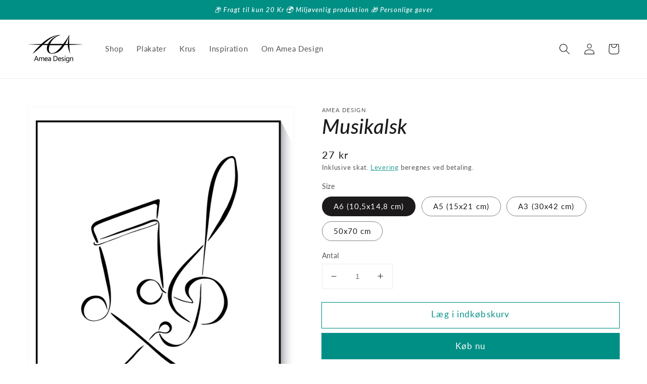

--- FILE ---
content_type: text/html; charset=utf-8
request_url: https://ameadesign.dk/products/musikalsk
body_size: 26655
content:
<!doctype html>
<html class="no-js" lang="da">
  <head>
  <meta name="facebook-domain-verification" content="s2n84nf4tf145opdfkk2611do3862q" />
  <meta name="facebook-domain-verification" content="tj6x4r0xxp3kpqhum2058hcctpqdvj" />
  <meta name="facebook-domain-verification" content="dxw4dpf1z4mq5zilqmx9scfh1n6e39" />
    <meta charset="utf-8">
    <meta http-equiv="X-UA-Compatible" content="IE=edge">
    <meta name="viewport" content="width=device-width,initial-scale=1">
    <meta name="theme-color" content="">
    <link rel="canonical" href="https://ameadesign.dk/products/musikalsk">
    <link rel="preconnect" href="https://cdn.shopify.com" crossorigin><link rel="icon" type="image/png" href="//ameadesign.dk/cdn/shop/files/logo_til_hjemmeside_i_boks_32x32.png?v=1614304299"><link rel="preconnect" href="https://fonts.shopifycdn.com" crossorigin><title>
      Musikalsk
 &ndash; Amea Design</title>

    
      <meta name="description" content="Simpelt og stilet motiv som plakat eller som kort. Motivet viser med elegance hvordan man kan udtrykke en hel masse symbolik og følelse, med meget få virkemidler. Plakaten passer perfekt ind i moderne minimalistisk boligindretning hvor den med fordel kan kombineres med andre plakater fra AMEA design eller indgå i en pl">
    

    

<meta property="og:site_name" content="Amea Design">
<meta property="og:url" content="https://ameadesign.dk/products/musikalsk">
<meta property="og:title" content="Musikalsk">
<meta property="og:type" content="product">
<meta property="og:description" content="Simpelt og stilet motiv som plakat eller som kort. Motivet viser med elegance hvordan man kan udtrykke en hel masse symbolik og følelse, med meget få virkemidler. Plakaten passer perfekt ind i moderne minimalistisk boligindretning hvor den med fordel kan kombineres med andre plakater fra AMEA design eller indgå i en pl"><meta property="og:image" content="http://ameadesign.dk/cdn/shop/products/Musikalsk.png?v=1599940120">
  <meta property="og:image:secure_url" content="https://ameadesign.dk/cdn/shop/products/Musikalsk.png?v=1599940120">
  <meta property="og:image:width" content="2790">
  <meta property="og:image:height" content="3875"><meta property="og:price:amount" content="27">
  <meta property="og:price:currency" content="DKK"><meta name="twitter:card" content="summary_large_image">
<meta name="twitter:title" content="Musikalsk">
<meta name="twitter:description" content="Simpelt og stilet motiv som plakat eller som kort. Motivet viser med elegance hvordan man kan udtrykke en hel masse symbolik og følelse, med meget få virkemidler. Plakaten passer perfekt ind i moderne minimalistisk boligindretning hvor den med fordel kan kombineres med andre plakater fra AMEA design eller indgå i en pl">


    <script src="//ameadesign.dk/cdn/shop/t/18/assets/global.js?v=134895141903428787311673463370" defer="defer"></script>
    <script>window.performance && window.performance.mark && window.performance.mark('shopify.content_for_header.start');</script><meta name="google-site-verification" content="rs6aWC4kXi_bJ8-aPRZLi6cSOQSqAS31KTB3zho5JIw">
<meta name="google-site-verification" content="o4SgrhHcw7UMHqDKKYI1uTNI6qkvnmOJQIFtrqf-r4A">
<meta name="google-site-verification" content="KQPN1DCim9c308sFDFm5t7kQJLpyqOwyV6BcRbymjzo">
<meta id="shopify-digital-wallet" name="shopify-digital-wallet" content="/32677396619/digital_wallets/dialog">
<link rel="alternate" type="application/json+oembed" href="https://ameadesign.dk/products/musikalsk.oembed">
<script async="async" src="/checkouts/internal/preloads.js?locale=da-DK"></script>
<script id="shopify-features" type="application/json">{"accessToken":"b716482c12d590a9ce66b05da7d93d6d","betas":["rich-media-storefront-analytics"],"domain":"ameadesign.dk","predictiveSearch":true,"shopId":32677396619,"locale":"da"}</script>
<script>var Shopify = Shopify || {};
Shopify.shop = "aeart.myshopify.com";
Shopify.locale = "da";
Shopify.currency = {"active":"DKK","rate":"1.0"};
Shopify.country = "DK";
Shopify.theme = {"name":"Erik - Opdater og konvater","id":131759046806,"schema_name":"Dawn","schema_version":"2.5.0","theme_store_id":887,"role":"main"};
Shopify.theme.handle = "null";
Shopify.theme.style = {"id":null,"handle":null};
Shopify.cdnHost = "ameadesign.dk/cdn";
Shopify.routes = Shopify.routes || {};
Shopify.routes.root = "/";</script>
<script type="module">!function(o){(o.Shopify=o.Shopify||{}).modules=!0}(window);</script>
<script>!function(o){function n(){var o=[];function n(){o.push(Array.prototype.slice.apply(arguments))}return n.q=o,n}var t=o.Shopify=o.Shopify||{};t.loadFeatures=n(),t.autoloadFeatures=n()}(window);</script>
<script id="shop-js-analytics" type="application/json">{"pageType":"product"}</script>
<script defer="defer" async type="module" src="//ameadesign.dk/cdn/shopifycloud/shop-js/modules/v2/client.init-shop-cart-sync_DRC1jiY2.da.esm.js"></script>
<script defer="defer" async type="module" src="//ameadesign.dk/cdn/shopifycloud/shop-js/modules/v2/chunk.common_CrN0W3AX.esm.js"></script>
<script defer="defer" async type="module" src="//ameadesign.dk/cdn/shopifycloud/shop-js/modules/v2/chunk.modal_B5qjH7Fp.esm.js"></script>
<script type="module">
  await import("//ameadesign.dk/cdn/shopifycloud/shop-js/modules/v2/client.init-shop-cart-sync_DRC1jiY2.da.esm.js");
await import("//ameadesign.dk/cdn/shopifycloud/shop-js/modules/v2/chunk.common_CrN0W3AX.esm.js");
await import("//ameadesign.dk/cdn/shopifycloud/shop-js/modules/v2/chunk.modal_B5qjH7Fp.esm.js");

  window.Shopify.SignInWithShop?.initShopCartSync?.({"fedCMEnabled":true,"windoidEnabled":true});

</script>
<script>(function() {
  var isLoaded = false;
  function asyncLoad() {
    if (isLoaded) return;
    isLoaded = true;
    var urls = ["https:\/\/d10lpsik1i8c69.cloudfront.net\/w.js?shop=aeart.myshopify.com","https:\/\/cdn.nfcube.com\/instafeed-6560d29a00e126cd505c6c46a3f6afac.js?shop=aeart.myshopify.com"];
    for (var i = 0; i < urls.length; i++) {
      var s = document.createElement('script');
      s.type = 'text/javascript';
      s.async = true;
      s.src = urls[i];
      var x = document.getElementsByTagName('script')[0];
      x.parentNode.insertBefore(s, x);
    }
  };
  if(window.attachEvent) {
    window.attachEvent('onload', asyncLoad);
  } else {
    window.addEventListener('load', asyncLoad, false);
  }
})();</script>
<script id="__st">var __st={"a":32677396619,"offset":3600,"reqid":"96444cf9-ced2-4672-94d3-cd87b83251fd-1769636090","pageurl":"ameadesign.dk\/products\/musikalsk","u":"c176441d73be","p":"product","rtyp":"product","rid":5704783757462};</script>
<script>window.ShopifyPaypalV4VisibilityTracking = true;</script>
<script id="captcha-bootstrap">!function(){'use strict';const t='contact',e='account',n='new_comment',o=[[t,t],['blogs',n],['comments',n],[t,'customer']],c=[[e,'customer_login'],[e,'guest_login'],[e,'recover_customer_password'],[e,'create_customer']],r=t=>t.map((([t,e])=>`form[action*='/${t}']:not([data-nocaptcha='true']) input[name='form_type'][value='${e}']`)).join(','),a=t=>()=>t?[...document.querySelectorAll(t)].map((t=>t.form)):[];function s(){const t=[...o],e=r(t);return a(e)}const i='password',u='form_key',d=['recaptcha-v3-token','g-recaptcha-response','h-captcha-response',i],f=()=>{try{return window.sessionStorage}catch{return}},m='__shopify_v',_=t=>t.elements[u];function p(t,e,n=!1){try{const o=window.sessionStorage,c=JSON.parse(o.getItem(e)),{data:r}=function(t){const{data:e,action:n}=t;return t[m]||n?{data:e,action:n}:{data:t,action:n}}(c);for(const[e,n]of Object.entries(r))t.elements[e]&&(t.elements[e].value=n);n&&o.removeItem(e)}catch(o){console.error('form repopulation failed',{error:o})}}const l='form_type',E='cptcha';function T(t){t.dataset[E]=!0}const w=window,h=w.document,L='Shopify',v='ce_forms',y='captcha';let A=!1;((t,e)=>{const n=(g='f06e6c50-85a8-45c8-87d0-21a2b65856fe',I='https://cdn.shopify.com/shopifycloud/storefront-forms-hcaptcha/ce_storefront_forms_captcha_hcaptcha.v1.5.2.iife.js',D={infoText:'Beskyttet af hCaptcha',privacyText:'Beskyttelse af persondata',termsText:'Vilkår'},(t,e,n)=>{const o=w[L][v],c=o.bindForm;if(c)return c(t,g,e,D).then(n);var r;o.q.push([[t,g,e,D],n]),r=I,A||(h.body.append(Object.assign(h.createElement('script'),{id:'captcha-provider',async:!0,src:r})),A=!0)});var g,I,D;w[L]=w[L]||{},w[L][v]=w[L][v]||{},w[L][v].q=[],w[L][y]=w[L][y]||{},w[L][y].protect=function(t,e){n(t,void 0,e),T(t)},Object.freeze(w[L][y]),function(t,e,n,w,h,L){const[v,y,A,g]=function(t,e,n){const i=e?o:[],u=t?c:[],d=[...i,...u],f=r(d),m=r(i),_=r(d.filter((([t,e])=>n.includes(e))));return[a(f),a(m),a(_),s()]}(w,h,L),I=t=>{const e=t.target;return e instanceof HTMLFormElement?e:e&&e.form},D=t=>v().includes(t);t.addEventListener('submit',(t=>{const e=I(t);if(!e)return;const n=D(e)&&!e.dataset.hcaptchaBound&&!e.dataset.recaptchaBound,o=_(e),c=g().includes(e)&&(!o||!o.value);(n||c)&&t.preventDefault(),c&&!n&&(function(t){try{if(!f())return;!function(t){const e=f();if(!e)return;const n=_(t);if(!n)return;const o=n.value;o&&e.removeItem(o)}(t);const e=Array.from(Array(32),(()=>Math.random().toString(36)[2])).join('');!function(t,e){_(t)||t.append(Object.assign(document.createElement('input'),{type:'hidden',name:u})),t.elements[u].value=e}(t,e),function(t,e){const n=f();if(!n)return;const o=[...t.querySelectorAll(`input[type='${i}']`)].map((({name:t})=>t)),c=[...d,...o],r={};for(const[a,s]of new FormData(t).entries())c.includes(a)||(r[a]=s);n.setItem(e,JSON.stringify({[m]:1,action:t.action,data:r}))}(t,e)}catch(e){console.error('failed to persist form',e)}}(e),e.submit())}));const S=(t,e)=>{t&&!t.dataset[E]&&(n(t,e.some((e=>e===t))),T(t))};for(const o of['focusin','change'])t.addEventListener(o,(t=>{const e=I(t);D(e)&&S(e,y())}));const B=e.get('form_key'),M=e.get(l),P=B&&M;t.addEventListener('DOMContentLoaded',(()=>{const t=y();if(P)for(const e of t)e.elements[l].value===M&&p(e,B);[...new Set([...A(),...v().filter((t=>'true'===t.dataset.shopifyCaptcha))])].forEach((e=>S(e,t)))}))}(h,new URLSearchParams(w.location.search),n,t,e,['guest_login'])})(!0,!0)}();</script>
<script integrity="sha256-4kQ18oKyAcykRKYeNunJcIwy7WH5gtpwJnB7kiuLZ1E=" data-source-attribution="shopify.loadfeatures" defer="defer" src="//ameadesign.dk/cdn/shopifycloud/storefront/assets/storefront/load_feature-a0a9edcb.js" crossorigin="anonymous"></script>
<script data-source-attribution="shopify.dynamic_checkout.dynamic.init">var Shopify=Shopify||{};Shopify.PaymentButton=Shopify.PaymentButton||{isStorefrontPortableWallets:!0,init:function(){window.Shopify.PaymentButton.init=function(){};var t=document.createElement("script");t.src="https://ameadesign.dk/cdn/shopifycloud/portable-wallets/latest/portable-wallets.da.js",t.type="module",document.head.appendChild(t)}};
</script>
<script data-source-attribution="shopify.dynamic_checkout.buyer_consent">
  function portableWalletsHideBuyerConsent(e){var t=document.getElementById("shopify-buyer-consent"),n=document.getElementById("shopify-subscription-policy-button");t&&n&&(t.classList.add("hidden"),t.setAttribute("aria-hidden","true"),n.removeEventListener("click",e))}function portableWalletsShowBuyerConsent(e){var t=document.getElementById("shopify-buyer-consent"),n=document.getElementById("shopify-subscription-policy-button");t&&n&&(t.classList.remove("hidden"),t.removeAttribute("aria-hidden"),n.addEventListener("click",e))}window.Shopify?.PaymentButton&&(window.Shopify.PaymentButton.hideBuyerConsent=portableWalletsHideBuyerConsent,window.Shopify.PaymentButton.showBuyerConsent=portableWalletsShowBuyerConsent);
</script>
<script>
  function portableWalletsCleanup(e){e&&e.src&&console.error("Failed to load portable wallets script "+e.src);var t=document.querySelectorAll("shopify-accelerated-checkout .shopify-payment-button__skeleton, shopify-accelerated-checkout-cart .wallet-cart-button__skeleton"),e=document.getElementById("shopify-buyer-consent");for(let e=0;e<t.length;e++)t[e].remove();e&&e.remove()}function portableWalletsNotLoadedAsModule(e){e instanceof ErrorEvent&&"string"==typeof e.message&&e.message.includes("import.meta")&&"string"==typeof e.filename&&e.filename.includes("portable-wallets")&&(window.removeEventListener("error",portableWalletsNotLoadedAsModule),window.Shopify.PaymentButton.failedToLoad=e,"loading"===document.readyState?document.addEventListener("DOMContentLoaded",window.Shopify.PaymentButton.init):window.Shopify.PaymentButton.init())}window.addEventListener("error",portableWalletsNotLoadedAsModule);
</script>

<script type="module" src="https://ameadesign.dk/cdn/shopifycloud/portable-wallets/latest/portable-wallets.da.js" onError="portableWalletsCleanup(this)" crossorigin="anonymous"></script>
<script nomodule>
  document.addEventListener("DOMContentLoaded", portableWalletsCleanup);
</script>

<script id='scb4127' type='text/javascript' async='' src='https://ameadesign.dk/cdn/shopifycloud/privacy-banner/storefront-banner.js'></script><link id="shopify-accelerated-checkout-styles" rel="stylesheet" media="screen" href="https://ameadesign.dk/cdn/shopifycloud/portable-wallets/latest/accelerated-checkout-backwards-compat.css" crossorigin="anonymous">
<style id="shopify-accelerated-checkout-cart">
        #shopify-buyer-consent {
  margin-top: 1em;
  display: inline-block;
  width: 100%;
}

#shopify-buyer-consent.hidden {
  display: none;
}

#shopify-subscription-policy-button {
  background: none;
  border: none;
  padding: 0;
  text-decoration: underline;
  font-size: inherit;
  cursor: pointer;
}

#shopify-subscription-policy-button::before {
  box-shadow: none;
}

      </style>
<script id="sections-script" data-sections="main-product,product-recommendations,header,footer" defer="defer" src="//ameadesign.dk/cdn/shop/t/18/compiled_assets/scripts.js?v=1111"></script>
<script>window.performance && window.performance.mark && window.performance.mark('shopify.content_for_header.end');</script>


    <style data-shopify>
      @font-face {
  font-family: Lato;
  font-weight: 400;
  font-style: normal;
  font-display: swap;
  src: url("//ameadesign.dk/cdn/fonts/lato/lato_n4.c3b93d431f0091c8be23185e15c9d1fee1e971c5.woff2") format("woff2"),
       url("//ameadesign.dk/cdn/fonts/lato/lato_n4.d5c00c781efb195594fd2fd4ad04f7882949e327.woff") format("woff");
}

      @font-face {
  font-family: Lato;
  font-weight: 700;
  font-style: normal;
  font-display: swap;
  src: url("//ameadesign.dk/cdn/fonts/lato/lato_n7.900f219bc7337bc57a7a2151983f0a4a4d9d5dcf.woff2") format("woff2"),
       url("//ameadesign.dk/cdn/fonts/lato/lato_n7.a55c60751adcc35be7c4f8a0313f9698598612ee.woff") format("woff");
}

      @font-face {
  font-family: Lato;
  font-weight: 400;
  font-style: italic;
  font-display: swap;
  src: url("//ameadesign.dk/cdn/fonts/lato/lato_i4.09c847adc47c2fefc3368f2e241a3712168bc4b6.woff2") format("woff2"),
       url("//ameadesign.dk/cdn/fonts/lato/lato_i4.3c7d9eb6c1b0a2bf62d892c3ee4582b016d0f30c.woff") format("woff");
}

      @font-face {
  font-family: Lato;
  font-weight: 700;
  font-style: italic;
  font-display: swap;
  src: url("//ameadesign.dk/cdn/fonts/lato/lato_i7.16ba75868b37083a879b8dd9f2be44e067dfbf92.woff2") format("woff2"),
       url("//ameadesign.dk/cdn/fonts/lato/lato_i7.4c07c2b3b7e64ab516aa2f2081d2bb0366b9dce8.woff") format("woff");
}

      @font-face {
  font-family: Lato;
  font-weight: 500;
  font-style: italic;
  font-display: swap;
  src: url("//ameadesign.dk/cdn/fonts/lato/lato_i5.9501f9e8a9e09e142687495e156dec167f6a3ea3.woff2") format("woff2"),
       url("//ameadesign.dk/cdn/fonts/lato/lato_i5.eca6cbf1aa9c70cc6dbfed0353a2f57e5065c864.woff") format("woff");
}


      :root {
        --font-body-family: Lato, sans-serif;
        --font-body-style: normal;
        --font-body-weight: 400;

        --font-heading-family: Lato, sans-serif;
        --font-heading-style: italic;
        --font-heading-weight: 500;

        --font-body-scale: 1.1;
        --font-heading-scale: 0.9090909090909091;

        --color-base-text: 28, 26, 26;
        --color-base-background-1: 255, 255, 255;
        --color-base-background-2: 255, 255, 255;
        --color-base-solid-button-labels: 255, 255, 255;
        --color-base-outline-button-labels: 0, 143, 133;
        --color-base-accent-1: 0, 143, 133;
        --color-base-accent-2: 147, 140, 140;
        --payment-terms-background-color: #ffffff;

        --gradient-base-background-1: #ffffff;
        --gradient-base-background-2: radial-gradient(rgba(255, 255, 255, 0), rgba(255, 255, 255, 0) 100%);
        --gradient-base-accent-1: #008f85;
        --gradient-base-accent-2: #938c8c;

        --page-width: 120rem;
        --page-width-margin: 0rem;
      }

      *,
      *::before,
      *::after {
        box-sizing: inherit;
      }

      html {
        box-sizing: border-box;
        font-size: calc(var(--font-body-scale) * 62.5%);
        height: 100%;
      }

      body {
        display: grid;
        grid-template-rows: auto auto 1fr auto;
        grid-template-columns: 100%;
        min-height: 100%;
        margin: 0;
        font-size: 1.5rem;
        letter-spacing: 0.06rem;
        line-height: calc(1 + 0.8 / var(--font-body-scale));
        font-family: var(--font-body-family);
        font-style: var(--font-body-style);
        font-weight: var(--font-body-weight);
      }

      @media screen and (min-width: 750px) {
        body {
          font-size: 1.6rem;
        }
      }
    </style>

    <link href="//ameadesign.dk/cdn/shop/t/18/assets/base.css?v=181554610237118950331675200570" rel="stylesheet" type="text/css" media="all" />
<link rel="preload" as="font" href="//ameadesign.dk/cdn/fonts/lato/lato_n4.c3b93d431f0091c8be23185e15c9d1fee1e971c5.woff2" type="font/woff2" crossorigin><link rel="preload" as="font" href="//ameadesign.dk/cdn/fonts/lato/lato_i5.9501f9e8a9e09e142687495e156dec167f6a3ea3.woff2" type="font/woff2" crossorigin><link rel="stylesheet" href="//ameadesign.dk/cdn/shop/t/18/assets/component-predictive-search.css?v=10425135875555615991673463370" media="print" onload="this.media='all'"><script>document.documentElement.className = document.documentElement.className.replace('no-js', 'js');
    if (Shopify.designMode) {
      document.documentElement.classList.add('shopify-design-mode');
    }
    </script>
  <!--Gem_Page_Header_Script-->
<!-- "snippets/gem-app-header-scripts.liquid" was not rendered, the associated app was uninstalled -->
<!--End_Gem_Page_Header_Script-->
<!-- BEGIN app block: shopify://apps/klaviyo-email-marketing-sms/blocks/klaviyo-onsite-embed/2632fe16-c075-4321-a88b-50b567f42507 -->












  <script async src="https://static.klaviyo.com/onsite/js/SSidYE/klaviyo.js?company_id=SSidYE"></script>
  <script>!function(){if(!window.klaviyo){window._klOnsite=window._klOnsite||[];try{window.klaviyo=new Proxy({},{get:function(n,i){return"push"===i?function(){var n;(n=window._klOnsite).push.apply(n,arguments)}:function(){for(var n=arguments.length,o=new Array(n),w=0;w<n;w++)o[w]=arguments[w];var t="function"==typeof o[o.length-1]?o.pop():void 0,e=new Promise((function(n){window._klOnsite.push([i].concat(o,[function(i){t&&t(i),n(i)}]))}));return e}}})}catch(n){window.klaviyo=window.klaviyo||[],window.klaviyo.push=function(){var n;(n=window._klOnsite).push.apply(n,arguments)}}}}();</script>

  
    <script id="viewed_product">
      if (item == null) {
        var _learnq = _learnq || [];

        var MetafieldReviews = null
        var MetafieldYotpoRating = null
        var MetafieldYotpoCount = null
        var MetafieldLooxRating = null
        var MetafieldLooxCount = null
        var okendoProduct = null
        var okendoProductReviewCount = null
        var okendoProductReviewAverageValue = null
        try {
          // The following fields are used for Customer Hub recently viewed in order to add reviews.
          // This information is not part of __kla_viewed. Instead, it is part of __kla_viewed_reviewed_items
          MetafieldReviews = {};
          MetafieldYotpoRating = null
          MetafieldYotpoCount = null
          MetafieldLooxRating = null
          MetafieldLooxCount = null

          okendoProduct = null
          // If the okendo metafield is not legacy, it will error, which then requires the new json formatted data
          if (okendoProduct && 'error' in okendoProduct) {
            okendoProduct = null
          }
          okendoProductReviewCount = okendoProduct ? okendoProduct.reviewCount : null
          okendoProductReviewAverageValue = okendoProduct ? okendoProduct.reviewAverageValue : null
        } catch (error) {
          console.error('Error in Klaviyo onsite reviews tracking:', error);
        }

        var item = {
          Name: "Musikalsk",
          ProductID: 5704783757462,
          Categories: ["Alle plakater","Alle produkter","Interesser \u0026 hobbyer"],
          ImageURL: "https://ameadesign.dk/cdn/shop/products/Musikalsk_grande.png?v=1599940120",
          URL: "https://ameadesign.dk/products/musikalsk",
          Brand: "AMEA design",
          Price: "27 kr",
          Value: "27",
          CompareAtPrice: "0 kr"
        };
        _learnq.push(['track', 'Viewed Product', item]);
        _learnq.push(['trackViewedItem', {
          Title: item.Name,
          ItemId: item.ProductID,
          Categories: item.Categories,
          ImageUrl: item.ImageURL,
          Url: item.URL,
          Metadata: {
            Brand: item.Brand,
            Price: item.Price,
            Value: item.Value,
            CompareAtPrice: item.CompareAtPrice
          },
          metafields:{
            reviews: MetafieldReviews,
            yotpo:{
              rating: MetafieldYotpoRating,
              count: MetafieldYotpoCount,
            },
            loox:{
              rating: MetafieldLooxRating,
              count: MetafieldLooxCount,
            },
            okendo: {
              rating: okendoProductReviewAverageValue,
              count: okendoProductReviewCount,
            }
          }
        }]);
      }
    </script>
  




  <script>
    window.klaviyoReviewsProductDesignMode = false
  </script>







<!-- END app block --><link href="https://monorail-edge.shopifysvc.com" rel="dns-prefetch">
<script>(function(){if ("sendBeacon" in navigator && "performance" in window) {try {var session_token_from_headers = performance.getEntriesByType('navigation')[0].serverTiming.find(x => x.name == '_s').description;} catch {var session_token_from_headers = undefined;}var session_cookie_matches = document.cookie.match(/_shopify_s=([^;]*)/);var session_token_from_cookie = session_cookie_matches && session_cookie_matches.length === 2 ? session_cookie_matches[1] : "";var session_token = session_token_from_headers || session_token_from_cookie || "";function handle_abandonment_event(e) {var entries = performance.getEntries().filter(function(entry) {return /monorail-edge.shopifysvc.com/.test(entry.name);});if (!window.abandonment_tracked && entries.length === 0) {window.abandonment_tracked = true;var currentMs = Date.now();var navigation_start = performance.timing.navigationStart;var payload = {shop_id: 32677396619,url: window.location.href,navigation_start,duration: currentMs - navigation_start,session_token,page_type: "product"};window.navigator.sendBeacon("https://monorail-edge.shopifysvc.com/v1/produce", JSON.stringify({schema_id: "online_store_buyer_site_abandonment/1.1",payload: payload,metadata: {event_created_at_ms: currentMs,event_sent_at_ms: currentMs}}));}}window.addEventListener('pagehide', handle_abandonment_event);}}());</script>
<script id="web-pixels-manager-setup">(function e(e,d,r,n,o){if(void 0===o&&(o={}),!Boolean(null===(a=null===(i=window.Shopify)||void 0===i?void 0:i.analytics)||void 0===a?void 0:a.replayQueue)){var i,a;window.Shopify=window.Shopify||{};var t=window.Shopify;t.analytics=t.analytics||{};var s=t.analytics;s.replayQueue=[],s.publish=function(e,d,r){return s.replayQueue.push([e,d,r]),!0};try{self.performance.mark("wpm:start")}catch(e){}var l=function(){var e={modern:/Edge?\/(1{2}[4-9]|1[2-9]\d|[2-9]\d{2}|\d{4,})\.\d+(\.\d+|)|Firefox\/(1{2}[4-9]|1[2-9]\d|[2-9]\d{2}|\d{4,})\.\d+(\.\d+|)|Chrom(ium|e)\/(9{2}|\d{3,})\.\d+(\.\d+|)|(Maci|X1{2}).+ Version\/(15\.\d+|(1[6-9]|[2-9]\d|\d{3,})\.\d+)([,.]\d+|)( \(\w+\)|)( Mobile\/\w+|) Safari\/|Chrome.+OPR\/(9{2}|\d{3,})\.\d+\.\d+|(CPU[ +]OS|iPhone[ +]OS|CPU[ +]iPhone|CPU IPhone OS|CPU iPad OS)[ +]+(15[._]\d+|(1[6-9]|[2-9]\d|\d{3,})[._]\d+)([._]\d+|)|Android:?[ /-](13[3-9]|1[4-9]\d|[2-9]\d{2}|\d{4,})(\.\d+|)(\.\d+|)|Android.+Firefox\/(13[5-9]|1[4-9]\d|[2-9]\d{2}|\d{4,})\.\d+(\.\d+|)|Android.+Chrom(ium|e)\/(13[3-9]|1[4-9]\d|[2-9]\d{2}|\d{4,})\.\d+(\.\d+|)|SamsungBrowser\/([2-9]\d|\d{3,})\.\d+/,legacy:/Edge?\/(1[6-9]|[2-9]\d|\d{3,})\.\d+(\.\d+|)|Firefox\/(5[4-9]|[6-9]\d|\d{3,})\.\d+(\.\d+|)|Chrom(ium|e)\/(5[1-9]|[6-9]\d|\d{3,})\.\d+(\.\d+|)([\d.]+$|.*Safari\/(?![\d.]+ Edge\/[\d.]+$))|(Maci|X1{2}).+ Version\/(10\.\d+|(1[1-9]|[2-9]\d|\d{3,})\.\d+)([,.]\d+|)( \(\w+\)|)( Mobile\/\w+|) Safari\/|Chrome.+OPR\/(3[89]|[4-9]\d|\d{3,})\.\d+\.\d+|(CPU[ +]OS|iPhone[ +]OS|CPU[ +]iPhone|CPU IPhone OS|CPU iPad OS)[ +]+(10[._]\d+|(1[1-9]|[2-9]\d|\d{3,})[._]\d+)([._]\d+|)|Android:?[ /-](13[3-9]|1[4-9]\d|[2-9]\d{2}|\d{4,})(\.\d+|)(\.\d+|)|Mobile Safari.+OPR\/([89]\d|\d{3,})\.\d+\.\d+|Android.+Firefox\/(13[5-9]|1[4-9]\d|[2-9]\d{2}|\d{4,})\.\d+(\.\d+|)|Android.+Chrom(ium|e)\/(13[3-9]|1[4-9]\d|[2-9]\d{2}|\d{4,})\.\d+(\.\d+|)|Android.+(UC? ?Browser|UCWEB|U3)[ /]?(15\.([5-9]|\d{2,})|(1[6-9]|[2-9]\d|\d{3,})\.\d+)\.\d+|SamsungBrowser\/(5\.\d+|([6-9]|\d{2,})\.\d+)|Android.+MQ{2}Browser\/(14(\.(9|\d{2,})|)|(1[5-9]|[2-9]\d|\d{3,})(\.\d+|))(\.\d+|)|K[Aa][Ii]OS\/(3\.\d+|([4-9]|\d{2,})\.\d+)(\.\d+|)/},d=e.modern,r=e.legacy,n=navigator.userAgent;return n.match(d)?"modern":n.match(r)?"legacy":"unknown"}(),u="modern"===l?"modern":"legacy",c=(null!=n?n:{modern:"",legacy:""})[u],f=function(e){return[e.baseUrl,"/wpm","/b",e.hashVersion,"modern"===e.buildTarget?"m":"l",".js"].join("")}({baseUrl:d,hashVersion:r,buildTarget:u}),m=function(e){var d=e.version,r=e.bundleTarget,n=e.surface,o=e.pageUrl,i=e.monorailEndpoint;return{emit:function(e){var a=e.status,t=e.errorMsg,s=(new Date).getTime(),l=JSON.stringify({metadata:{event_sent_at_ms:s},events:[{schema_id:"web_pixels_manager_load/3.1",payload:{version:d,bundle_target:r,page_url:o,status:a,surface:n,error_msg:t},metadata:{event_created_at_ms:s}}]});if(!i)return console&&console.warn&&console.warn("[Web Pixels Manager] No Monorail endpoint provided, skipping logging."),!1;try{return self.navigator.sendBeacon.bind(self.navigator)(i,l)}catch(e){}var u=new XMLHttpRequest;try{return u.open("POST",i,!0),u.setRequestHeader("Content-Type","text/plain"),u.send(l),!0}catch(e){return console&&console.warn&&console.warn("[Web Pixels Manager] Got an unhandled error while logging to Monorail."),!1}}}}({version:r,bundleTarget:l,surface:e.surface,pageUrl:self.location.href,monorailEndpoint:e.monorailEndpoint});try{o.browserTarget=l,function(e){var d=e.src,r=e.async,n=void 0===r||r,o=e.onload,i=e.onerror,a=e.sri,t=e.scriptDataAttributes,s=void 0===t?{}:t,l=document.createElement("script"),u=document.querySelector("head"),c=document.querySelector("body");if(l.async=n,l.src=d,a&&(l.integrity=a,l.crossOrigin="anonymous"),s)for(var f in s)if(Object.prototype.hasOwnProperty.call(s,f))try{l.dataset[f]=s[f]}catch(e){}if(o&&l.addEventListener("load",o),i&&l.addEventListener("error",i),u)u.appendChild(l);else{if(!c)throw new Error("Did not find a head or body element to append the script");c.appendChild(l)}}({src:f,async:!0,onload:function(){if(!function(){var e,d;return Boolean(null===(d=null===(e=window.Shopify)||void 0===e?void 0:e.analytics)||void 0===d?void 0:d.initialized)}()){var d=window.webPixelsManager.init(e)||void 0;if(d){var r=window.Shopify.analytics;r.replayQueue.forEach((function(e){var r=e[0],n=e[1],o=e[2];d.publishCustomEvent(r,n,o)})),r.replayQueue=[],r.publish=d.publishCustomEvent,r.visitor=d.visitor,r.initialized=!0}}},onerror:function(){return m.emit({status:"failed",errorMsg:"".concat(f," has failed to load")})},sri:function(e){var d=/^sha384-[A-Za-z0-9+/=]+$/;return"string"==typeof e&&d.test(e)}(c)?c:"",scriptDataAttributes:o}),m.emit({status:"loading"})}catch(e){m.emit({status:"failed",errorMsg:(null==e?void 0:e.message)||"Unknown error"})}}})({shopId: 32677396619,storefrontBaseUrl: "https://ameadesign.dk",extensionsBaseUrl: "https://extensions.shopifycdn.com/cdn/shopifycloud/web-pixels-manager",monorailEndpoint: "https://monorail-edge.shopifysvc.com/unstable/produce_batch",surface: "storefront-renderer",enabledBetaFlags: ["2dca8a86"],webPixelsConfigList: [{"id":"1132888408","configuration":"{\"config\":\"{\\\"pixel_id\\\":\\\"GT-PJ5KZ92\\\",\\\"target_country\\\":\\\"DK\\\",\\\"gtag_events\\\":[{\\\"type\\\":\\\"purchase\\\",\\\"action_label\\\":\\\"MC-VQVWSWYFXD\\\"},{\\\"type\\\":\\\"page_view\\\",\\\"action_label\\\":\\\"MC-VQVWSWYFXD\\\"},{\\\"type\\\":\\\"view_item\\\",\\\"action_label\\\":\\\"MC-VQVWSWYFXD\\\"}],\\\"enable_monitoring_mode\\\":false}\"}","eventPayloadVersion":"v1","runtimeContext":"OPEN","scriptVersion":"b2a88bafab3e21179ed38636efcd8a93","type":"APP","apiClientId":1780363,"privacyPurposes":[],"dataSharingAdjustments":{"protectedCustomerApprovalScopes":["read_customer_address","read_customer_email","read_customer_name","read_customer_personal_data","read_customer_phone"]}},{"id":"337903960","configuration":"{\"pixel_id\":\"545152480925971\",\"pixel_type\":\"facebook_pixel\",\"metaapp_system_user_token\":\"-\"}","eventPayloadVersion":"v1","runtimeContext":"OPEN","scriptVersion":"ca16bc87fe92b6042fbaa3acc2fbdaa6","type":"APP","apiClientId":2329312,"privacyPurposes":["ANALYTICS","MARKETING","SALE_OF_DATA"],"dataSharingAdjustments":{"protectedCustomerApprovalScopes":["read_customer_address","read_customer_email","read_customer_name","read_customer_personal_data","read_customer_phone"]}},{"id":"shopify-app-pixel","configuration":"{}","eventPayloadVersion":"v1","runtimeContext":"STRICT","scriptVersion":"0450","apiClientId":"shopify-pixel","type":"APP","privacyPurposes":["ANALYTICS","MARKETING"]},{"id":"shopify-custom-pixel","eventPayloadVersion":"v1","runtimeContext":"LAX","scriptVersion":"0450","apiClientId":"shopify-pixel","type":"CUSTOM","privacyPurposes":["ANALYTICS","MARKETING"]}],isMerchantRequest: false,initData: {"shop":{"name":"Amea Design","paymentSettings":{"currencyCode":"DKK"},"myshopifyDomain":"aeart.myshopify.com","countryCode":"DK","storefrontUrl":"https:\/\/ameadesign.dk"},"customer":null,"cart":null,"checkout":null,"productVariants":[{"price":{"amount":27.0,"currencyCode":"DKK"},"product":{"title":"Musikalsk","vendor":"AMEA design","id":"5704783757462","untranslatedTitle":"Musikalsk","url":"\/products\/musikalsk","type":"Interesser"},"id":"42047121784982","image":{"src":"\/\/ameadesign.dk\/cdn\/shop\/products\/Musikalsk.png?v=1599940120"},"sku":"","title":"A6 (10,5x14,8 cm)","untranslatedTitle":"A6 (10,5x14,8 cm)"},{"price":{"amount":45.0,"currencyCode":"DKK"},"product":{"title":"Musikalsk","vendor":"AMEA design","id":"5704783757462","untranslatedTitle":"Musikalsk","url":"\/products\/musikalsk","type":"Interesser"},"id":"36210425921686","image":{"src":"\/\/ameadesign.dk\/cdn\/shop\/products\/Musikalsk.png?v=1599940120"},"sku":null,"title":"A5 (15x21 cm)","untranslatedTitle":"A5 (15x21 cm)"},{"price":{"amount":190.0,"currencyCode":"DKK"},"product":{"title":"Musikalsk","vendor":"AMEA design","id":"5704783757462","untranslatedTitle":"Musikalsk","url":"\/products\/musikalsk","type":"Interesser"},"id":"36210425954454","image":{"src":"\/\/ameadesign.dk\/cdn\/shop\/products\/Musikalsk.png?v=1599940120"},"sku":null,"title":"A3 (30x42 cm)","untranslatedTitle":"A3 (30x42 cm)"},{"price":{"amount":275.0,"currencyCode":"DKK"},"product":{"title":"Musikalsk","vendor":"AMEA design","id":"5704783757462","untranslatedTitle":"Musikalsk","url":"\/products\/musikalsk","type":"Interesser"},"id":"36210425987222","image":{"src":"\/\/ameadesign.dk\/cdn\/shop\/products\/Musikalsk.png?v=1599940120"},"sku":null,"title":"50x70 cm","untranslatedTitle":"50x70 cm"}],"purchasingCompany":null},},"https://ameadesign.dk/cdn","fcfee988w5aeb613cpc8e4bc33m6693e112",{"modern":"","legacy":""},{"shopId":"32677396619","storefrontBaseUrl":"https:\/\/ameadesign.dk","extensionBaseUrl":"https:\/\/extensions.shopifycdn.com\/cdn\/shopifycloud\/web-pixels-manager","surface":"storefront-renderer","enabledBetaFlags":"[\"2dca8a86\"]","isMerchantRequest":"false","hashVersion":"fcfee988w5aeb613cpc8e4bc33m6693e112","publish":"custom","events":"[[\"page_viewed\",{}],[\"product_viewed\",{\"productVariant\":{\"price\":{\"amount\":27.0,\"currencyCode\":\"DKK\"},\"product\":{\"title\":\"Musikalsk\",\"vendor\":\"AMEA design\",\"id\":\"5704783757462\",\"untranslatedTitle\":\"Musikalsk\",\"url\":\"\/products\/musikalsk\",\"type\":\"Interesser\"},\"id\":\"42047121784982\",\"image\":{\"src\":\"\/\/ameadesign.dk\/cdn\/shop\/products\/Musikalsk.png?v=1599940120\"},\"sku\":\"\",\"title\":\"A6 (10,5x14,8 cm)\",\"untranslatedTitle\":\"A6 (10,5x14,8 cm)\"}}]]"});</script><script>
  window.ShopifyAnalytics = window.ShopifyAnalytics || {};
  window.ShopifyAnalytics.meta = window.ShopifyAnalytics.meta || {};
  window.ShopifyAnalytics.meta.currency = 'DKK';
  var meta = {"product":{"id":5704783757462,"gid":"gid:\/\/shopify\/Product\/5704783757462","vendor":"AMEA design","type":"Interesser","handle":"musikalsk","variants":[{"id":42047121784982,"price":2700,"name":"Musikalsk - A6 (10,5x14,8 cm)","public_title":"A6 (10,5x14,8 cm)","sku":""},{"id":36210425921686,"price":4500,"name":"Musikalsk - A5 (15x21 cm)","public_title":"A5 (15x21 cm)","sku":null},{"id":36210425954454,"price":19000,"name":"Musikalsk - A3 (30x42 cm)","public_title":"A3 (30x42 cm)","sku":null},{"id":36210425987222,"price":27500,"name":"Musikalsk - 50x70 cm","public_title":"50x70 cm","sku":null}],"remote":false},"page":{"pageType":"product","resourceType":"product","resourceId":5704783757462,"requestId":"96444cf9-ced2-4672-94d3-cd87b83251fd-1769636090"}};
  for (var attr in meta) {
    window.ShopifyAnalytics.meta[attr] = meta[attr];
  }
</script>
<script class="analytics">
  (function () {
    var customDocumentWrite = function(content) {
      var jquery = null;

      if (window.jQuery) {
        jquery = window.jQuery;
      } else if (window.Checkout && window.Checkout.$) {
        jquery = window.Checkout.$;
      }

      if (jquery) {
        jquery('body').append(content);
      }
    };

    var hasLoggedConversion = function(token) {
      if (token) {
        return document.cookie.indexOf('loggedConversion=' + token) !== -1;
      }
      return false;
    }

    var setCookieIfConversion = function(token) {
      if (token) {
        var twoMonthsFromNow = new Date(Date.now());
        twoMonthsFromNow.setMonth(twoMonthsFromNow.getMonth() + 2);

        document.cookie = 'loggedConversion=' + token + '; expires=' + twoMonthsFromNow;
      }
    }

    var trekkie = window.ShopifyAnalytics.lib = window.trekkie = window.trekkie || [];
    if (trekkie.integrations) {
      return;
    }
    trekkie.methods = [
      'identify',
      'page',
      'ready',
      'track',
      'trackForm',
      'trackLink'
    ];
    trekkie.factory = function(method) {
      return function() {
        var args = Array.prototype.slice.call(arguments);
        args.unshift(method);
        trekkie.push(args);
        return trekkie;
      };
    };
    for (var i = 0; i < trekkie.methods.length; i++) {
      var key = trekkie.methods[i];
      trekkie[key] = trekkie.factory(key);
    }
    trekkie.load = function(config) {
      trekkie.config = config || {};
      trekkie.config.initialDocumentCookie = document.cookie;
      var first = document.getElementsByTagName('script')[0];
      var script = document.createElement('script');
      script.type = 'text/javascript';
      script.onerror = function(e) {
        var scriptFallback = document.createElement('script');
        scriptFallback.type = 'text/javascript';
        scriptFallback.onerror = function(error) {
                var Monorail = {
      produce: function produce(monorailDomain, schemaId, payload) {
        var currentMs = new Date().getTime();
        var event = {
          schema_id: schemaId,
          payload: payload,
          metadata: {
            event_created_at_ms: currentMs,
            event_sent_at_ms: currentMs
          }
        };
        return Monorail.sendRequest("https://" + monorailDomain + "/v1/produce", JSON.stringify(event));
      },
      sendRequest: function sendRequest(endpointUrl, payload) {
        // Try the sendBeacon API
        if (window && window.navigator && typeof window.navigator.sendBeacon === 'function' && typeof window.Blob === 'function' && !Monorail.isIos12()) {
          var blobData = new window.Blob([payload], {
            type: 'text/plain'
          });

          if (window.navigator.sendBeacon(endpointUrl, blobData)) {
            return true;
          } // sendBeacon was not successful

        } // XHR beacon

        var xhr = new XMLHttpRequest();

        try {
          xhr.open('POST', endpointUrl);
          xhr.setRequestHeader('Content-Type', 'text/plain');
          xhr.send(payload);
        } catch (e) {
          console.log(e);
        }

        return false;
      },
      isIos12: function isIos12() {
        return window.navigator.userAgent.lastIndexOf('iPhone; CPU iPhone OS 12_') !== -1 || window.navigator.userAgent.lastIndexOf('iPad; CPU OS 12_') !== -1;
      }
    };
    Monorail.produce('monorail-edge.shopifysvc.com',
      'trekkie_storefront_load_errors/1.1',
      {shop_id: 32677396619,
      theme_id: 131759046806,
      app_name: "storefront",
      context_url: window.location.href,
      source_url: "//ameadesign.dk/cdn/s/trekkie.storefront.a804e9514e4efded663580eddd6991fcc12b5451.min.js"});

        };
        scriptFallback.async = true;
        scriptFallback.src = '//ameadesign.dk/cdn/s/trekkie.storefront.a804e9514e4efded663580eddd6991fcc12b5451.min.js';
        first.parentNode.insertBefore(scriptFallback, first);
      };
      script.async = true;
      script.src = '//ameadesign.dk/cdn/s/trekkie.storefront.a804e9514e4efded663580eddd6991fcc12b5451.min.js';
      first.parentNode.insertBefore(script, first);
    };
    trekkie.load(
      {"Trekkie":{"appName":"storefront","development":false,"defaultAttributes":{"shopId":32677396619,"isMerchantRequest":null,"themeId":131759046806,"themeCityHash":"11932987431075655120","contentLanguage":"da","currency":"DKK","eventMetadataId":"0226bfa7-3ead-4369-b5b1-3d0e1fde7da0"},"isServerSideCookieWritingEnabled":true,"monorailRegion":"shop_domain","enabledBetaFlags":["65f19447","b5387b81"]},"Session Attribution":{},"S2S":{"facebookCapiEnabled":true,"source":"trekkie-storefront-renderer","apiClientId":580111}}
    );

    var loaded = false;
    trekkie.ready(function() {
      if (loaded) return;
      loaded = true;

      window.ShopifyAnalytics.lib = window.trekkie;

      var originalDocumentWrite = document.write;
      document.write = customDocumentWrite;
      try { window.ShopifyAnalytics.merchantGoogleAnalytics.call(this); } catch(error) {};
      document.write = originalDocumentWrite;

      window.ShopifyAnalytics.lib.page(null,{"pageType":"product","resourceType":"product","resourceId":5704783757462,"requestId":"96444cf9-ced2-4672-94d3-cd87b83251fd-1769636090","shopifyEmitted":true});

      var match = window.location.pathname.match(/checkouts\/(.+)\/(thank_you|post_purchase)/)
      var token = match? match[1]: undefined;
      if (!hasLoggedConversion(token)) {
        setCookieIfConversion(token);
        window.ShopifyAnalytics.lib.track("Viewed Product",{"currency":"DKK","variantId":42047121784982,"productId":5704783757462,"productGid":"gid:\/\/shopify\/Product\/5704783757462","name":"Musikalsk - A6 (10,5x14,8 cm)","price":"27.00","sku":"","brand":"AMEA design","variant":"A6 (10,5x14,8 cm)","category":"Interesser","nonInteraction":true,"remote":false},undefined,undefined,{"shopifyEmitted":true});
      window.ShopifyAnalytics.lib.track("monorail:\/\/trekkie_storefront_viewed_product\/1.1",{"currency":"DKK","variantId":42047121784982,"productId":5704783757462,"productGid":"gid:\/\/shopify\/Product\/5704783757462","name":"Musikalsk - A6 (10,5x14,8 cm)","price":"27.00","sku":"","brand":"AMEA design","variant":"A6 (10,5x14,8 cm)","category":"Interesser","nonInteraction":true,"remote":false,"referer":"https:\/\/ameadesign.dk\/products\/musikalsk"});
      }
    });


        var eventsListenerScript = document.createElement('script');
        eventsListenerScript.async = true;
        eventsListenerScript.src = "//ameadesign.dk/cdn/shopifycloud/storefront/assets/shop_events_listener-3da45d37.js";
        document.getElementsByTagName('head')[0].appendChild(eventsListenerScript);

})();</script>
<script
  defer
  src="https://ameadesign.dk/cdn/shopifycloud/perf-kit/shopify-perf-kit-3.1.0.min.js"
  data-application="storefront-renderer"
  data-shop-id="32677396619"
  data-render-region="gcp-us-east1"
  data-page-type="product"
  data-theme-instance-id="131759046806"
  data-theme-name="Dawn"
  data-theme-version="2.5.0"
  data-monorail-region="shop_domain"
  data-resource-timing-sampling-rate="10"
  data-shs="true"
  data-shs-beacon="true"
  data-shs-export-with-fetch="true"
  data-shs-logs-sample-rate="1"
  data-shs-beacon-endpoint="https://ameadesign.dk/api/collect"
></script>
</head>

  <body class="gradient">
    <a class="skip-to-content-link button visually-hidden" href="#MainContent">
      Gå til indhold
    </a>

    <div id="shopify-section-announcement-bar" class="shopify-section"><div class="announcement-bar color-accent-1 gradient" role="region" aria-label="Meddelelse" ><p class="announcement-bar__message h5">
                📦 Fragt til kun 20 Kr  🌍 Miljøvenlig produktion 🎁 Personlige gaver
</p></div>
</div>
    <div id="shopify-section-header" class="shopify-section"><link rel="stylesheet" href="//ameadesign.dk/cdn/shop/t/18/assets/component-list-menu.css?v=161614383810958508431673463370" media="print" onload="this.media='all'">
<link rel="stylesheet" href="//ameadesign.dk/cdn/shop/t/18/assets/component-search.css?v=128662198121899399791673463370" media="print" onload="this.media='all'">
<link rel="stylesheet" href="//ameadesign.dk/cdn/shop/t/18/assets/component-menu-drawer.css?v=25441607779389632351673463370" media="print" onload="this.media='all'">
<link rel="stylesheet" href="//ameadesign.dk/cdn/shop/t/18/assets/component-cart-notification.css?v=460858370205038421673463370" media="print" onload="this.media='all'">
<link rel="stylesheet" href="//ameadesign.dk/cdn/shop/t/18/assets/component-cart-items.css?v=157471800145148034221673463370" media="print" onload="this.media='all'"><link rel="stylesheet" href="//ameadesign.dk/cdn/shop/t/18/assets/component-price.css?v=5328827735059554991673463370" media="print" onload="this.media='all'">
  <link rel="stylesheet" href="//ameadesign.dk/cdn/shop/t/18/assets/component-loading-overlay.css?v=167310470843593579841673463370" media="print" onload="this.media='all'"><noscript><link href="//ameadesign.dk/cdn/shop/t/18/assets/component-list-menu.css?v=161614383810958508431673463370" rel="stylesheet" type="text/css" media="all" /></noscript>
<noscript><link href="//ameadesign.dk/cdn/shop/t/18/assets/component-search.css?v=128662198121899399791673463370" rel="stylesheet" type="text/css" media="all" /></noscript>
<noscript><link href="//ameadesign.dk/cdn/shop/t/18/assets/component-menu-drawer.css?v=25441607779389632351673463370" rel="stylesheet" type="text/css" media="all" /></noscript>
<noscript><link href="//ameadesign.dk/cdn/shop/t/18/assets/component-cart-notification.css?v=460858370205038421673463370" rel="stylesheet" type="text/css" media="all" /></noscript>
<noscript><link href="//ameadesign.dk/cdn/shop/t/18/assets/component-cart-items.css?v=157471800145148034221673463370" rel="stylesheet" type="text/css" media="all" /></noscript>

<style>
  header-drawer {
    justify-self: start;
    margin-left: -1.2rem;
  }

  @media screen and (min-width: 990px) {
    header-drawer {
      display: none;
    }
  }

  .menu-drawer-container {
    display: flex;
  }

  .list-menu {
    list-style: none;
    padding: 0;
    margin: 0;
  }

  .list-menu--inline {
    display: inline-flex;
    flex-wrap: wrap;
  }

  summary.list-menu__item {
    padding-right: 2.7rem;
  }

  .list-menu__item {
    display: flex;
    align-items: center;
    line-height: calc(1 + 0.3 / var(--font-body-scale));
  }

  .list-menu__item--link {
    text-decoration: none;
    padding-bottom: 1rem;
    padding-top: 1rem;
    line-height: calc(1 + 0.8 / var(--font-body-scale));
  }

  @media screen and (min-width: 750px) {
    .list-menu__item--link {
      padding-bottom: 0.5rem;
      padding-top: 0.5rem;
    }
  }
</style>

<script src="//ameadesign.dk/cdn/shop/t/18/assets/details-disclosure.js?v=118626640824924522881673463370" defer="defer"></script>
<script src="//ameadesign.dk/cdn/shop/t/18/assets/details-modal.js?v=4511761896672669691673463370" defer="defer"></script>
<script src="//ameadesign.dk/cdn/shop/t/18/assets/cart-notification.js?v=18770815536247936311673463370" defer="defer"></script>

<svg xmlns="http://www.w3.org/2000/svg" class="hidden">
  <symbol id="icon-search" viewbox="0 0 18 19" fill="none">
    <path fill-rule="evenodd" clip-rule="evenodd" d="M11.03 11.68A5.784 5.784 0 112.85 3.5a5.784 5.784 0 018.18 8.18zm.26 1.12a6.78 6.78 0 11.72-.7l5.4 5.4a.5.5 0 11-.71.7l-5.41-5.4z" fill="currentColor"/>
  </symbol>

  <symbol id="icon-close" class="icon icon-close" fill="none" viewBox="0 0 18 17">
    <path d="M.865 15.978a.5.5 0 00.707.707l7.433-7.431 7.579 7.282a.501.501 0 00.846-.37.5.5 0 00-.153-.351L9.712 8.546l7.417-7.416a.5.5 0 10-.707-.708L8.991 7.853 1.413.573a.5.5 0 10-.693.72l7.563 7.268-7.418 7.417z" fill="currentColor">
  </symbol>
</svg>
<sticky-header class="header-wrapper color-background-1 gradient header-wrapper--border-bottom">
  <header class="header header--middle-left page-width header--has-menu"><header-drawer data-breakpoint="tablet">
        <details id="Details-menu-drawer-container" class="menu-drawer-container">
          <summary class="header__icon header__icon--menu header__icon--summary link focus-inset" aria-label="Menu">
            <span>
              <svg xmlns="http://www.w3.org/2000/svg" aria-hidden="true" focusable="false" role="presentation" class="icon icon-hamburger" fill="none" viewBox="0 0 18 16">
  <path d="M1 .5a.5.5 0 100 1h15.71a.5.5 0 000-1H1zM.5 8a.5.5 0 01.5-.5h15.71a.5.5 0 010 1H1A.5.5 0 01.5 8zm0 7a.5.5 0 01.5-.5h15.71a.5.5 0 010 1H1a.5.5 0 01-.5-.5z" fill="currentColor">
</svg>

              <svg xmlns="http://www.w3.org/2000/svg" aria-hidden="true" focusable="false" role="presentation" class="icon icon-close" fill="none" viewBox="0 0 18 17">
  <path d="M.865 15.978a.5.5 0 00.707.707l7.433-7.431 7.579 7.282a.501.501 0 00.846-.37.5.5 0 00-.153-.351L9.712 8.546l7.417-7.416a.5.5 0 10-.707-.708L8.991 7.853 1.413.573a.5.5 0 10-.693.72l7.563 7.268-7.418 7.417z" fill="currentColor">
</svg>

            </span>
          </summary>
          <div id="menu-drawer" class="menu-drawer motion-reduce" tabindex="-1">
            <div class="menu-drawer__inner-container">
              <div class="menu-drawer__navigation-container">
                <nav class="menu-drawer__navigation">
                  <ul class="menu-drawer__menu list-menu" role="list"><li><a href="/pages/shop" class="menu-drawer__menu-item list-menu__item link link--text focus-inset">
                            Shop
                          </a></li><li><a href="/pages/plakater-overblik" class="menu-drawer__menu-item list-menu__item link link--text focus-inset">
                            Plakater
                          </a></li><li><a href="/collections/krus" class="menu-drawer__menu-item list-menu__item link link--text focus-inset">
                            Krus
                          </a></li><li><a href="/pages/inspiration" class="menu-drawer__menu-item list-menu__item link link--text focus-inset">
                            Inspiration
                          </a></li><li><a href="/pages/om-aeart" class="menu-drawer__menu-item list-menu__item link link--text focus-inset">
                            Om Amea Design
                          </a></li></ul>
                </nav>
                <div class="menu-drawer__utility-links"><a href="https://shopify.com/32677396619/account?locale=da&region_country=DK" class="menu-drawer__account link focus-inset h5">
                      <svg xmlns="http://www.w3.org/2000/svg" aria-hidden="true" focusable="false" role="presentation" class="icon icon-account" fill="none" viewBox="0 0 18 19">
  <path fill-rule="evenodd" clip-rule="evenodd" d="M6 4.5a3 3 0 116 0 3 3 0 01-6 0zm3-4a4 4 0 100 8 4 4 0 000-8zm5.58 12.15c1.12.82 1.83 2.24 1.91 4.85H1.51c.08-2.6.79-4.03 1.9-4.85C4.66 11.75 6.5 11.5 9 11.5s4.35.26 5.58 1.15zM9 10.5c-2.5 0-4.65.24-6.17 1.35C1.27 12.98.5 14.93.5 18v.5h17V18c0-3.07-.77-5.02-2.33-6.15-1.52-1.1-3.67-1.35-6.17-1.35z" fill="currentColor">
</svg>

Log ind</a><ul class="list list-social list-unstyled" role="list"><li class="list-social__item">
                        <a href="https://www.facebook.com/amanda.ericon.art" class="list-social__link link"><svg aria-hidden="true" focusable="false" role="presentation" class="icon icon-facebook" viewBox="0 0 18 18">
  <path fill="currentColor" d="M16.42.61c.27 0 .5.1.69.28.19.2.28.42.28.7v15.44c0 .27-.1.5-.28.69a.94.94 0 01-.7.28h-4.39v-6.7h2.25l.31-2.65h-2.56v-1.7c0-.4.1-.72.28-.93.18-.2.5-.32 1-.32h1.37V3.35c-.6-.06-1.27-.1-2.01-.1-1.01 0-1.83.3-2.45.9-.62.6-.93 1.44-.93 2.53v1.97H7.04v2.65h2.24V18H.98c-.28 0-.5-.1-.7-.28a.94.94 0 01-.28-.7V1.59c0-.27.1-.5.28-.69a.94.94 0 01.7-.28h15.44z">
</svg>
<span class="visually-hidden">Facebook</span>
                        </a>
                      </li><li class="list-social__item">
                        <a href="https://www.instagram.com/amanda.ericon.art/" class="list-social__link link"><svg aria-hidden="true" focusable="false" role="presentation" class="icon icon-instagram" viewBox="0 0 18 18">
  <path fill="currentColor" d="M8.77 1.58c2.34 0 2.62.01 3.54.05.86.04 1.32.18 1.63.3.41.17.7.35 1.01.66.3.3.5.6.65 1 .12.32.27.78.3 1.64.05.92.06 1.2.06 3.54s-.01 2.62-.05 3.54a4.79 4.79 0 01-.3 1.63c-.17.41-.35.7-.66 1.01-.3.3-.6.5-1.01.66-.31.12-.77.26-1.63.3-.92.04-1.2.05-3.54.05s-2.62 0-3.55-.05a4.79 4.79 0 01-1.62-.3c-.42-.16-.7-.35-1.01-.66-.31-.3-.5-.6-.66-1a4.87 4.87 0 01-.3-1.64c-.04-.92-.05-1.2-.05-3.54s0-2.62.05-3.54c.04-.86.18-1.32.3-1.63.16-.41.35-.7.66-1.01.3-.3.6-.5 1-.65.32-.12.78-.27 1.63-.3.93-.05 1.2-.06 3.55-.06zm0-1.58C6.39 0 6.09.01 5.15.05c-.93.04-1.57.2-2.13.4-.57.23-1.06.54-1.55 1.02C1 1.96.7 2.45.46 3.02c-.22.56-.37 1.2-.4 2.13C0 6.1 0 6.4 0 8.77s.01 2.68.05 3.61c.04.94.2 1.57.4 2.13.23.58.54 1.07 1.02 1.56.49.48.98.78 1.55 1.01.56.22 1.2.37 2.13.4.94.05 1.24.06 3.62.06 2.39 0 2.68-.01 3.62-.05.93-.04 1.57-.2 2.13-.41a4.27 4.27 0 001.55-1.01c.49-.49.79-.98 1.01-1.56.22-.55.37-1.19.41-2.13.04-.93.05-1.23.05-3.61 0-2.39 0-2.68-.05-3.62a6.47 6.47 0 00-.4-2.13 4.27 4.27 0 00-1.02-1.55A4.35 4.35 0 0014.52.46a6.43 6.43 0 00-2.13-.41A69 69 0 008.77 0z"/>
  <path fill="currentColor" d="M8.8 4a4.5 4.5 0 100 9 4.5 4.5 0 000-9zm0 7.43a2.92 2.92 0 110-5.85 2.92 2.92 0 010 5.85zM13.43 5a1.05 1.05 0 100-2.1 1.05 1.05 0 000 2.1z">
</svg>
<span class="visually-hidden">Instagram</span>
                        </a>
                      </li></ul>
                </div>
              </div>
            </div>
          </div>
        </details>
      </header-drawer><a href="/" class="header__heading-link link link--text focus-inset"><img srcset="//ameadesign.dk/cdn/shop/files/Amea_Design_logo_2023_110x.png?v=1676118880 1x, //ameadesign.dk/cdn/shop/files/Amea_Design_logo_2023_110x@2x.png?v=1676118880 2x"
              src="//ameadesign.dk/cdn/shop/files/Amea_Design_logo_2023_110x.png?v=1676118880"
              loading="lazy"
              class="header__heading-logo"
              width="1916"
              height="965"
              alt="Amea Design"
            ></a><nav class="header__inline-menu">
        <ul class="list-menu list-menu--inline" role="list"><li><a href="/pages/shop" class="header__menu-item header__menu-item list-menu__item link link--text focus-inset">
                  <span>Shop</span>
                </a></li><li><a href="/pages/plakater-overblik" class="header__menu-item header__menu-item list-menu__item link link--text focus-inset">
                  <span>Plakater</span>
                </a></li><li><a href="/collections/krus" class="header__menu-item header__menu-item list-menu__item link link--text focus-inset">
                  <span>Krus</span>
                </a></li><li><a href="/pages/inspiration" class="header__menu-item header__menu-item list-menu__item link link--text focus-inset">
                  <span>Inspiration</span>
                </a></li><li><a href="/pages/om-aeart" class="header__menu-item header__menu-item list-menu__item link link--text focus-inset">
                  <span>Om Amea Design</span>
                </a></li></ul>
      </nav><div class="header__icons">
      <details-modal class="header__search">
        <details>
          <summary class="header__icon header__icon--search header__icon--summary link focus-inset modal__toggle" aria-haspopup="dialog" aria-label="Søg">
            <span>
              <svg class="modal__toggle-open icon icon-search" aria-hidden="true" focusable="false" role="presentation">
                <use href="#icon-search">
              </svg>
              <svg class="modal__toggle-close icon icon-close" aria-hidden="true" focusable="false" role="presentation">
                <use href="#icon-close">
              </svg>
            </span>
          </summary>
          <div class="search-modal modal__content" role="dialog" aria-modal="true" aria-label="Søg">
            <div class="modal-overlay"></div>
            <div class="search-modal__content" tabindex="-1"><predictive-search class="search-modal__form" data-loading-text="Indlæser..."><form action="/search" method="get" role="search" class="search search-modal__form">
                  <div class="field">
                    <input class="search__input field__input"
                      id="Search-In-Modal"
                      type="search"
                      name="q"
                      value=""
                      placeholder="Søg"role="combobox"
                        aria-expanded="false"
                        aria-owns="predictive-search-results-list"
                        aria-controls="predictive-search-results-list"
                        aria-haspopup="listbox"
                        aria-autocomplete="list"
                        autocorrect="off"
                        autocomplete="off"
                        autocapitalize="off"
                        spellcheck="false">
                    <label class="field__label" for="Search-In-Modal">Søg</label>
                    <input type="hidden" name="options[prefix]" value="last">
                    <button class="search__button field__button" aria-label="Søg">
                      <svg class="icon icon-search" aria-hidden="true" focusable="false" role="presentation">
                        <use href="#icon-search">
                      </svg>
                    </button>
                  </div><div class="predictive-search predictive-search--header" tabindex="-1" data-predictive-search>
                      <div class="predictive-search__loading-state">
                        <svg aria-hidden="true" focusable="false" role="presentation" class="spinner" viewBox="0 0 66 66" xmlns="http://www.w3.org/2000/svg">
                          <circle class="path" fill="none" stroke-width="6" cx="33" cy="33" r="30"></circle>
                        </svg>
                      </div>
                    </div>

                    <span class="predictive-search-status visually-hidden" role="status" aria-hidden="true"></span></form></predictive-search><button type="button" class="search-modal__close-button modal__close-button link link--text focus-inset" aria-label="Luk">
                <svg class="icon icon-close" aria-hidden="true" focusable="false" role="presentation">
                  <use href="#icon-close">
                </svg>
              </button>
            </div>
          </div>
        </details>
      </details-modal><a href="https://shopify.com/32677396619/account?locale=da&region_country=DK" class="header__icon header__icon--account link focus-inset small-hide">
          <svg xmlns="http://www.w3.org/2000/svg" aria-hidden="true" focusable="false" role="presentation" class="icon icon-account" fill="none" viewBox="0 0 18 19">
  <path fill-rule="evenodd" clip-rule="evenodd" d="M6 4.5a3 3 0 116 0 3 3 0 01-6 0zm3-4a4 4 0 100 8 4 4 0 000-8zm5.58 12.15c1.12.82 1.83 2.24 1.91 4.85H1.51c.08-2.6.79-4.03 1.9-4.85C4.66 11.75 6.5 11.5 9 11.5s4.35.26 5.58 1.15zM9 10.5c-2.5 0-4.65.24-6.17 1.35C1.27 12.98.5 14.93.5 18v.5h17V18c0-3.07-.77-5.02-2.33-6.15-1.52-1.1-3.67-1.35-6.17-1.35z" fill="currentColor">
</svg>

          <span class="visually-hidden">Log ind</span>
        </a><a href="/cart" class="header__icon header__icon--cart link focus-inset" id="cart-icon-bubble"><svg class="icon icon-cart-empty" aria-hidden="true" focusable="false" role="presentation" xmlns="http://www.w3.org/2000/svg" viewBox="0 0 40 40" fill="none">
  <path d="m15.75 11.8h-3.16l-.77 11.6a5 5 0 0 0 4.99 5.34h7.38a5 5 0 0 0 4.99-5.33l-.78-11.61zm0 1h-2.22l-.71 10.67a4 4 0 0 0 3.99 4.27h7.38a4 4 0 0 0 4-4.27l-.72-10.67h-2.22v.63a4.75 4.75 0 1 1 -9.5 0zm8.5 0h-7.5v.63a3.75 3.75 0 1 0 7.5 0z" fill="currentColor" fill-rule="evenodd"/>
</svg>
<span class="visually-hidden">Indkøbskurv</span></a>
    </div>
  </header>
</sticky-header>

<cart-notification>
  <div class="cart-notification-wrapper page-width color-background-1">
    <div id="cart-notification" class="cart-notification focus-inset" aria-modal="true" aria-label="Varen er lagt i indkøbskurven" role="dialog" tabindex="-1">
      <div class="cart-notification__header">
        <h2 class="cart-notification__heading caption-large text-body"><svg class="icon icon-checkmark color-foreground-text" aria-hidden="true" focusable="false" xmlns="http://www.w3.org/2000/svg" viewBox="0 0 12 9" fill="none">
  <path fill-rule="evenodd" clip-rule="evenodd" d="M11.35.643a.5.5 0 01.006.707l-6.77 6.886a.5.5 0 01-.719-.006L.638 4.845a.5.5 0 11.724-.69l2.872 3.011 6.41-6.517a.5.5 0 01.707-.006h-.001z" fill="currentColor"/>
</svg>
Varen er lagt i indkøbskurven</h2>
        <button type="button" class="cart-notification__close modal__close-button link link--text focus-inset" aria-label="Luk">
          <svg class="icon icon-close" aria-hidden="true" focusable="false"><use href="#icon-close"></svg>
        </button>
      </div>
      <div id="cart-notification-product" class="cart-notification-product"></div>
      <div class="cart-notification__links">
        <a href="/cart" id="cart-notification-button" class="button button--secondary button--full-width"></a>
        <form action="/cart" method="post" id="cart-notification-form">
          <button class="button button--primary button--full-width" name="checkout">Gå til betaling</button>
        </form>
        <button type="button" class="link button-label">Tilbage til butikken</button>
      </div>
    </div>
  </div>
</cart-notification>
<style data-shopify>
  .cart-notification {
     display: none;
  }
</style>


<script type="application/ld+json">
  {
    "@context": "http://schema.org",
    "@type": "Organization",
    "name": "Amea Design",
    
      
      "logo": "https:\/\/ameadesign.dk\/cdn\/shop\/files\/Amea_Design_logo_2023_1916x.png?v=1676118880",
    
    "sameAs": [
      "",
      "https:\/\/www.facebook.com\/amanda.ericon.art",
      "",
      "https:\/\/www.instagram.com\/amanda.ericon.art\/",
      "",
      "",
      "",
      "",
      ""
    ],
    "url": "https:\/\/ameadesign.dk"
  }
</script>
</div>
    <main id="MainContent" class="content-for-layout focus-none" role="main" tabindex="-1">
      <section id="shopify-section-template--15925379825814__main" class="shopify-section product-section spaced-section">
<link href="//ameadesign.dk/cdn/shop/t/18/assets/section-main-product.css?v=51650848597963430781673463370" rel="stylesheet" type="text/css" media="all" />
<link href="//ameadesign.dk/cdn/shop/t/18/assets/component-accordion.css?v=149984475906394884081673463370" rel="stylesheet" type="text/css" media="all" />
<link href="//ameadesign.dk/cdn/shop/t/18/assets/component-price.css?v=5328827735059554991673463370" rel="stylesheet" type="text/css" media="all" />
<link href="//ameadesign.dk/cdn/shop/t/18/assets/component-rte.css?v=84043763465619332371673463370" rel="stylesheet" type="text/css" media="all" />
<link href="//ameadesign.dk/cdn/shop/t/18/assets/component-slider.css?v=164911113917242421521673463370" rel="stylesheet" type="text/css" media="all" />
<link href="//ameadesign.dk/cdn/shop/t/18/assets/component-rating.css?v=24573085263941240431673463370" rel="stylesheet" type="text/css" media="all" />
<link href="//ameadesign.dk/cdn/shop/t/18/assets/component-loading-overlay.css?v=167310470843593579841673463370" rel="stylesheet" type="text/css" media="all" />

<link rel="stylesheet" href="//ameadesign.dk/cdn/shop/t/18/assets/component-deferred-media.css?v=171180198959671422251673463370" media="print" onload="this.media='all'">

<script src="//ameadesign.dk/cdn/shop/t/18/assets/product-form.js?v=1429052116008230011673463370" defer="defer"></script><section class="page-width">
  <div class="product product--small product--thumbnail_slider grid grid--1-col grid--2-col-tablet">
    <div class="grid__item product__media-wrapper">
      <media-gallery id="MediaGallery-template--15925379825814__main" role="region" class="product__media-gallery" aria-label="Fremviser til Galleri" data-desktop-layout="thumbnail_slider">
        <div id="GalleryStatus-template--15925379825814__main" class="visually-hidden" role="status"></div>
        <slider-component id="GalleryViewer-template--15925379825814__main" class="slider-mobile-gutter">
          <a class="skip-to-content-link button visually-hidden" href="#ProductInfo-template--15925379825814__main">
            Gå til produktoplysninger
          </a>
          <ul id="Slider-Gallery-template--15925379825814__main" class="product__media-list grid grid--peek list-unstyled slider slider--mobile" role="list"><li id="Slide-template--15925379825814__main-11115021336726" class="product__media-item grid__item slider__slide is-active" data-media-id="template--15925379825814__main-11115021336726">

<noscript><div class="product__media media" style="padding-top: 138.88888888888889%;">
      <img
        srcset="//ameadesign.dk/cdn/shop/products/Musikalsk_493x.png?v=1599940120 493w,
          //ameadesign.dk/cdn/shop/products/Musikalsk_600x.png?v=1599940120 600w,
          //ameadesign.dk/cdn/shop/products/Musikalsk_713x.png?v=1599940120 713w,
          //ameadesign.dk/cdn/shop/products/Musikalsk_823x.png?v=1599940120 823w,
          //ameadesign.dk/cdn/shop/products/Musikalsk_990x.png?v=1599940120 990w,
          //ameadesign.dk/cdn/shop/products/Musikalsk_1100x.png?v=1599940120 1100w,
          //ameadesign.dk/cdn/shop/products/Musikalsk_1206x.png?v=1599940120 1206w,
          //ameadesign.dk/cdn/shop/products/Musikalsk_1346x.png?v=1599940120 1346w,
          //ameadesign.dk/cdn/shop/products/Musikalsk_1426x.png?v=1599940120 1426w,
          //ameadesign.dk/cdn/shop/products/Musikalsk_1646x.png?v=1599940120 1646w,
          //ameadesign.dk/cdn/shop/products/Musikalsk_1946x.png?v=1599940120 1946w,
          //ameadesign.dk/cdn/shop/products/Musikalsk.png?v=1599940120 2790w"
        src="//ameadesign.dk/cdn/shop/products/Musikalsk_1946x.png?v=1599940120"
        sizes="(min-width: 1200px) 495px, (min-width: 990px) calc(45.0vw - 10rem), (min-width: 750px) calc((100vw - 11.5rem) / 2), calc(100vw - 4rem)"
        loading="lazy"
        width="973"
        height="1352"
        alt="Musikalsk - AEArt"
      >
    </div></noscript>

<modal-opener class="product__modal-opener product__modal-opener--image no-js-hidden" data-modal="#ProductModal-template--15925379825814__main">
  <span class="product__media-icon motion-reduce" aria-hidden="true"><svg aria-hidden="true" focusable="false" role="presentation" class="icon icon-plus" width="19" height="19" viewBox="0 0 19 19" fill="none" xmlns="http://www.w3.org/2000/svg">
  <path fill-rule="evenodd" clip-rule="evenodd" d="M4.66724 7.93978C4.66655 7.66364 4.88984 7.43922 5.16598 7.43853L10.6996 7.42464C10.9758 7.42395 11.2002 7.64724 11.2009 7.92339C11.2016 8.19953 10.9783 8.42395 10.7021 8.42464L5.16849 8.43852C4.89235 8.43922 4.66793 8.21592 4.66724 7.93978Z" fill="currentColor"/>
  <path fill-rule="evenodd" clip-rule="evenodd" d="M7.92576 4.66463C8.2019 4.66394 8.42632 4.88723 8.42702 5.16337L8.4409 10.697C8.44159 10.9732 8.2183 11.1976 7.94215 11.1983C7.66601 11.199 7.44159 10.9757 7.4409 10.6995L7.42702 5.16588C7.42633 4.88974 7.64962 4.66532 7.92576 4.66463Z" fill="currentColor"/>
  <path fill-rule="evenodd" clip-rule="evenodd" d="M12.8324 3.03011C10.1255 0.323296 5.73693 0.323296 3.03011 3.03011C0.323296 5.73693 0.323296 10.1256 3.03011 12.8324C5.73693 15.5392 10.1255 15.5392 12.8324 12.8324C15.5392 10.1256 15.5392 5.73693 12.8324 3.03011ZM2.32301 2.32301C5.42035 -0.774336 10.4421 -0.774336 13.5395 2.32301C16.6101 5.39361 16.6366 10.3556 13.619 13.4588L18.2473 18.0871C18.4426 18.2824 18.4426 18.599 18.2473 18.7943C18.0521 18.9895 17.7355 18.9895 17.5402 18.7943L12.8778 14.1318C9.76383 16.6223 5.20839 16.4249 2.32301 13.5395C-0.774335 10.4421 -0.774335 5.42035 2.32301 2.32301Z" fill="currentColor"/>
</svg>
</span>

  <div class="product__media media media--transparent" style="padding-top: 138.88888888888889%;">
    <img
      srcset="//ameadesign.dk/cdn/shop/products/Musikalsk_493x.png?v=1599940120 493w,
        //ameadesign.dk/cdn/shop/products/Musikalsk_600x.png?v=1599940120 600w,
        //ameadesign.dk/cdn/shop/products/Musikalsk_713x.png?v=1599940120 713w,
        //ameadesign.dk/cdn/shop/products/Musikalsk_823x.png?v=1599940120 823w,
        //ameadesign.dk/cdn/shop/products/Musikalsk_990x.png?v=1599940120 990w,
        //ameadesign.dk/cdn/shop/products/Musikalsk_1100x.png?v=1599940120 1100w,
        //ameadesign.dk/cdn/shop/products/Musikalsk_1206x.png?v=1599940120 1206w,
        //ameadesign.dk/cdn/shop/products/Musikalsk_1346x.png?v=1599940120 1346w,
        //ameadesign.dk/cdn/shop/products/Musikalsk_1426x.png?v=1599940120 1426w,
        //ameadesign.dk/cdn/shop/products/Musikalsk_1646x.png?v=1599940120 1646w,
        //ameadesign.dk/cdn/shop/products/Musikalsk_1946x.png?v=1599940120 1946w,
        //ameadesign.dk/cdn/shop/products/Musikalsk.png?v=1599940120 2790w"
      src="//ameadesign.dk/cdn/shop/products/Musikalsk_1946x.png?v=1599940120"
      sizes="(min-width: 1200px) 495px, (min-width: 990px) calc(45.0vw - 10rem), (min-width: 750px) calc((100vw - 11.5rem) / 2), calc(100vw - 4rem)"
      loading="lazy"
      width="973"
      height="1352"
      alt="Musikalsk - AEArt"
    >
  </div>
  <button class="product__media-toggle" type="button" aria-haspopup="dialog" data-media-id="11115021336726">
    <span class="visually-hidden">
      Åbn mediet 1 i modus
    </span>
  </button>
</modal-opener>
                </li><li id="Slide-template--15925379825814__main-27006506467478" class="product__media-item grid__item slider__slide" data-media-id="template--15925379825814__main-27006506467478">

<noscript><div class="product__media media" style="padding-top: 100.0%;">
      <img
        srcset="//ameadesign.dk/cdn/shop/products/Plakat_musikalsk_493x.png?v=1675284953 493w,
          //ameadesign.dk/cdn/shop/products/Plakat_musikalsk_600x.png?v=1675284953 600w,
          //ameadesign.dk/cdn/shop/products/Plakat_musikalsk_713x.png?v=1675284953 713w,
          //ameadesign.dk/cdn/shop/products/Plakat_musikalsk_823x.png?v=1675284953 823w,
          //ameadesign.dk/cdn/shop/products/Plakat_musikalsk_990x.png?v=1675284953 990w,
          //ameadesign.dk/cdn/shop/products/Plakat_musikalsk_1100x.png?v=1675284953 1100w,
          
          
          
          
          
          //ameadesign.dk/cdn/shop/products/Plakat_musikalsk.png?v=1675284953 1200w"
        src="//ameadesign.dk/cdn/shop/products/Plakat_musikalsk_1946x.png?v=1675284953"
        sizes="(min-width: 1200px) 495px, (min-width: 990px) calc(45.0vw - 10rem), (min-width: 750px) calc((100vw - 11.5rem) / 2), calc(100vw - 4rem)"
        loading="lazy"
        width="973"
        height="973"
        alt=""
      >
    </div></noscript>

<modal-opener class="product__modal-opener product__modal-opener--image no-js-hidden" data-modal="#ProductModal-template--15925379825814__main">
  <span class="product__media-icon motion-reduce" aria-hidden="true"><svg aria-hidden="true" focusable="false" role="presentation" class="icon icon-plus" width="19" height="19" viewBox="0 0 19 19" fill="none" xmlns="http://www.w3.org/2000/svg">
  <path fill-rule="evenodd" clip-rule="evenodd" d="M4.66724 7.93978C4.66655 7.66364 4.88984 7.43922 5.16598 7.43853L10.6996 7.42464C10.9758 7.42395 11.2002 7.64724 11.2009 7.92339C11.2016 8.19953 10.9783 8.42395 10.7021 8.42464L5.16849 8.43852C4.89235 8.43922 4.66793 8.21592 4.66724 7.93978Z" fill="currentColor"/>
  <path fill-rule="evenodd" clip-rule="evenodd" d="M7.92576 4.66463C8.2019 4.66394 8.42632 4.88723 8.42702 5.16337L8.4409 10.697C8.44159 10.9732 8.2183 11.1976 7.94215 11.1983C7.66601 11.199 7.44159 10.9757 7.4409 10.6995L7.42702 5.16588C7.42633 4.88974 7.64962 4.66532 7.92576 4.66463Z" fill="currentColor"/>
  <path fill-rule="evenodd" clip-rule="evenodd" d="M12.8324 3.03011C10.1255 0.323296 5.73693 0.323296 3.03011 3.03011C0.323296 5.73693 0.323296 10.1256 3.03011 12.8324C5.73693 15.5392 10.1255 15.5392 12.8324 12.8324C15.5392 10.1256 15.5392 5.73693 12.8324 3.03011ZM2.32301 2.32301C5.42035 -0.774336 10.4421 -0.774336 13.5395 2.32301C16.6101 5.39361 16.6366 10.3556 13.619 13.4588L18.2473 18.0871C18.4426 18.2824 18.4426 18.599 18.2473 18.7943C18.0521 18.9895 17.7355 18.9895 17.5402 18.7943L12.8778 14.1318C9.76383 16.6223 5.20839 16.4249 2.32301 13.5395C-0.774335 10.4421 -0.774335 5.42035 2.32301 2.32301Z" fill="currentColor"/>
</svg>
</span>

  <div class="product__media media media--transparent" style="padding-top: 100.0%;">
    <img
      srcset="//ameadesign.dk/cdn/shop/products/Plakat_musikalsk_493x.png?v=1675284953 493w,
        //ameadesign.dk/cdn/shop/products/Plakat_musikalsk_600x.png?v=1675284953 600w,
        //ameadesign.dk/cdn/shop/products/Plakat_musikalsk_713x.png?v=1675284953 713w,
        //ameadesign.dk/cdn/shop/products/Plakat_musikalsk_823x.png?v=1675284953 823w,
        //ameadesign.dk/cdn/shop/products/Plakat_musikalsk_990x.png?v=1675284953 990w,
        //ameadesign.dk/cdn/shop/products/Plakat_musikalsk_1100x.png?v=1675284953 1100w,
        
        
        
        
        
        //ameadesign.dk/cdn/shop/products/Plakat_musikalsk.png?v=1675284953 1200w"
      src="//ameadesign.dk/cdn/shop/products/Plakat_musikalsk_1946x.png?v=1675284953"
      sizes="(min-width: 1200px) 495px, (min-width: 990px) calc(45.0vw - 10rem), (min-width: 750px) calc((100vw - 11.5rem) / 2), calc(100vw - 4rem)"
      loading="lazy"
      width="973"
      height="973"
      alt=""
    >
  </div>
  <button class="product__media-toggle" type="button" aria-haspopup="dialog" data-media-id="27006506467478">
    <span class="visually-hidden">
      Åbn mediet 2 i modus
    </span>
  </button>
</modal-opener>
                </li></ul>
          <div class="slider-buttons no-js-hidden">
            <button type="button" class="slider-button slider-button--prev" name="previous" aria-label="Skub til venstre"><svg aria-hidden="true" focusable="false" role="presentation" class="icon icon-caret" viewBox="0 0 10 6">
  <path fill-rule="evenodd" clip-rule="evenodd" d="M9.354.646a.5.5 0 00-.708 0L5 4.293 1.354.646a.5.5 0 00-.708.708l4 4a.5.5 0 00.708 0l4-4a.5.5 0 000-.708z" fill="currentColor">
</svg>
</button>
            <div class="slider-counter caption">
              <span class="slider-counter--current">1</span>
              <span aria-hidden="true"> / </span>
              <span class="visually-hidden">af</span>
              <span class="slider-counter--total">2</span>
            </div>
            <button type="button" class="slider-button slider-button--next" name="next" aria-label="Skub til højre"><svg aria-hidden="true" focusable="false" role="presentation" class="icon icon-caret" viewBox="0 0 10 6">
  <path fill-rule="evenodd" clip-rule="evenodd" d="M9.354.646a.5.5 0 00-.708 0L5 4.293 1.354.646a.5.5 0 00-.708.708l4 4a.5.5 0 00.708 0l4-4a.5.5 0 000-.708z" fill="currentColor">
</svg>
</button>
          </div>
        </slider-component><slider-component id="GalleryThumbnails-template--15925379825814__main" class="thumbnail-slider slider-mobile-gutter small-hide thumbnail-slider--no-slide">
            <button type="button" class="slider-button slider-button--prev small-hide medium-hide large-up-hide" name="previous" aria-label="Skub til venstre" aria-controls="GalleryThumbnails-template--15925379825814__main" data-step="3"><svg aria-hidden="true" focusable="false" role="presentation" class="icon icon-caret" viewBox="0 0 10 6">
  <path fill-rule="evenodd" clip-rule="evenodd" d="M9.354.646a.5.5 0 00-.708 0L5 4.293 1.354.646a.5.5 0 00-.708.708l4 4a.5.5 0 00.708 0l4-4a.5.5 0 000-.708z" fill="currentColor">
</svg>
</button>
            <ul id="Slider-Thumbnails-template--15925379825814__main" class="thumbnail-list list-unstyled slider slider--mobile slider--tablet-up"><li id="Slide-Thumbnails-template--15925379825814__main-1" class="thumbnail-list__item slider__slide" data-target="template--15925379825814__main-11115021336726"  data-media-position="1"><button class="thumbnail thumbnail--narrow"
                      aria-label="Indlæs billedet 1 i gallerivisning"
                       aria-current="true"
                      aria-controls="GalleryViewer-template--15925379825814__main"
                      aria-describedby="Thumbnail-template--15925379825814__main-1"
                    >
                      <img id="Thumbnail-template--15925379825814__main-1"
                        srcset="//ameadesign.dk/cdn/shop/products/Musikalsk_59x.png?v=1599940120 59x,
                                //ameadesign.dk/cdn/shop/products/Musikalsk_118x.png?v=1599940120 118w,
                                //ameadesign.dk/cdn/shop/products/Musikalsk_84x.png?v=1599940120 84w,
                                //ameadesign.dk/cdn/shop/products/Musikalsk_168x.png?v=1599940120 168w,
                                //ameadesign.dk/cdn/shop/products/Musikalsk_130x.png?v=1599940120 130w,
                                //ameadesign.dk/cdn/shop/products/Musikalsk_260x.png?v=1599940120 260w"
                        src="//ameadesign.dk/cdn/shop/products/Musikalsk_84x84.png?v=1599940120"
                        sizes="(min-width: 1200px) calc((1200px - 19.5rem) / 12), (min-width: 750px) calc((100vw - 16.5rem) / 8), calc((100vw - 8rem) / 5)"
                        alt="Musikalsk - AEArt"
                        height="200"
                        width="200"
                        loading="lazy"
                      >
                    </button>
                  </li><li id="Slide-Thumbnails-template--15925379825814__main-2" class="thumbnail-list__item slider__slide" data-target="template--15925379825814__main-27006506467478"  data-media-position="2"><button class="thumbnail thumbnail--narrow"
                      aria-label="Indlæs billedet 2 i gallerivisning"
                      
                      aria-controls="GalleryViewer-template--15925379825814__main"
                      aria-describedby="Thumbnail-template--15925379825814__main-2"
                    >
                      <img id="Thumbnail-template--15925379825814__main-2"
                        srcset="//ameadesign.dk/cdn/shop/products/Plakat_musikalsk_59x.png?v=1675284953 59x,
                                //ameadesign.dk/cdn/shop/products/Plakat_musikalsk_118x.png?v=1675284953 118w,
                                //ameadesign.dk/cdn/shop/products/Plakat_musikalsk_84x.png?v=1675284953 84w,
                                //ameadesign.dk/cdn/shop/products/Plakat_musikalsk_168x.png?v=1675284953 168w,
                                //ameadesign.dk/cdn/shop/products/Plakat_musikalsk_130x.png?v=1675284953 130w,
                                //ameadesign.dk/cdn/shop/products/Plakat_musikalsk_260x.png?v=1675284953 260w"
                        src="//ameadesign.dk/cdn/shop/products/Plakat_musikalsk_84x84.png?v=1675284953"
                        sizes="(min-width: 1200px) calc((1200px - 19.5rem) / 12), (min-width: 750px) calc((100vw - 16.5rem) / 8), calc((100vw - 8rem) / 5)"
                        alt="Musikalsk"
                        height="200"
                        width="200"
                        loading="lazy"
                      >
                    </button>
                  </li></ul>
            <button type="button" class="slider-button slider-button--next small-hide medium-hide large-up-hide" name="next" aria-label="Skub til højre" aria-controls="GalleryThumbnails-template--15925379825814__main" data-step="3"><svg aria-hidden="true" focusable="false" role="presentation" class="icon icon-caret" viewBox="0 0 10 6">
  <path fill-rule="evenodd" clip-rule="evenodd" d="M9.354.646a.5.5 0 00-.708 0L5 4.293 1.354.646a.5.5 0 00-.708.708l4 4a.5.5 0 00.708 0l4-4a.5.5 0 000-.708z" fill="currentColor">
</svg>
</button>
          </slider-component></media-gallery>
    </div>
    <div class="product__info-wrapper grid__item">
      <div id="ProductInfo-template--15925379825814__main" class="product__info-container product__info-container--sticky"><p class="product__text caption-with-letter-spacing" >AMEA design</p><h1 class="product__title" >
              Musikalsk
            </h1><div class="no-js-hidden" id="price-template--15925379825814__main" role="status" >
<div class="price price--large price--show-badge">
  <div><div class="price__regular">
      <span class="visually-hidden visually-hidden--inline">Normalpris</span>
      <span class="price-item price-item--regular">
        27 kr
      </span>
    </div>
    <div class="price__sale">
        <span class="visually-hidden visually-hidden--inline">Normalpris</span>
        <span>
          <s class="price-item price-item--regular">
            
              
            
          </s>
        </span><span class="visually-hidden visually-hidden--inline">Udsalgspris</span>
      <span class="price-item price-item--sale price-item--last">
        27 kr
      </span>
    </div>
    <small class="unit-price caption hidden">
      <span class="visually-hidden">Stykpris</span>
      <span class="price-item price-item--last">
        <span></span>
        <span aria-hidden="true">/</span>
        <span class="visually-hidden">&nbsp;pr.&nbsp;</span>
        <span>
        </span>
      </span>
    </small>
  </div><span class="badge price__badge-sale color-accent-1">
      Udsalg
    </span>

    <span class="badge price__badge-sold-out color-inverse">
      Udsolgt
    </span></div>
</div><div class="product__tax caption rte">Inklusive skat.
<a href="/policies/shipping-policy">Levering</a> beregnes ved betaling.
</div><div ><form method="post" action="/cart/add" id="product-form-installment" accept-charset="UTF-8" class="installment caption-large" enctype="multipart/form-data"><input type="hidden" name="form_type" value="product" /><input type="hidden" name="utf8" value="✓" /><input type="hidden" name="id" value="42047121784982">
                
<input type="hidden" name="product-id" value="5704783757462" /><input type="hidden" name="section-id" value="template--15925379825814__main" /></form></div><variant-radios class="no-js-hidden" data-section="template--15925379825814__main" data-url="/products/musikalsk" ><fieldset class="js product-form__input">
                        <legend class="form__label">Size</legend><input type="radio" id="template--15925379825814__main-1-0"
                                name="Size"
                                value="A6 (10,5x14,8 cm)"
                                form="product-form-template--15925379825814__main"
                                checked
                          >
                          <label for="template--15925379825814__main-1-0">
                            A6 (10,5x14,8 cm)
                          </label><input type="radio" id="template--15925379825814__main-1-1"
                                name="Size"
                                value="A5 (15x21 cm)"
                                form="product-form-template--15925379825814__main"
                                
                          >
                          <label for="template--15925379825814__main-1-1">
                            A5 (15x21 cm)
                          </label><input type="radio" id="template--15925379825814__main-1-2"
                                name="Size"
                                value="A3 (30x42 cm)"
                                form="product-form-template--15925379825814__main"
                                
                          >
                          <label for="template--15925379825814__main-1-2">
                            A3 (30x42 cm)
                          </label><input type="radio" id="template--15925379825814__main-1-3"
                                name="Size"
                                value="50x70 cm"
                                form="product-form-template--15925379825814__main"
                                
                          >
                          <label for="template--15925379825814__main-1-3">
                            50x70 cm
                          </label></fieldset><script type="application/json">
                    [{"id":42047121784982,"title":"A6 (10,5x14,8 cm)","option1":"A6 (10,5x14,8 cm)","option2":null,"option3":null,"sku":"","requires_shipping":true,"taxable":true,"featured_image":null,"available":true,"name":"Musikalsk - A6 (10,5x14,8 cm)","public_title":"A6 (10,5x14,8 cm)","options":["A6 (10,5x14,8 cm)"],"price":2700,"weight":20,"compare_at_price":null,"inventory_management":"shopify","barcode":"","requires_selling_plan":false,"selling_plan_allocations":[]},{"id":36210425921686,"title":"A5 (15x21 cm)","option1":"A5 (15x21 cm)","option2":null,"option3":null,"sku":null,"requires_shipping":true,"taxable":true,"featured_image":null,"available":true,"name":"Musikalsk - A5 (15x21 cm)","public_title":"A5 (15x21 cm)","options":["A5 (15x21 cm)"],"price":4500,"weight":20,"compare_at_price":null,"inventory_management":"shopify","barcode":null,"requires_selling_plan":false,"selling_plan_allocations":[]},{"id":36210425954454,"title":"A3 (30x42 cm)","option1":"A3 (30x42 cm)","option2":null,"option3":null,"sku":null,"requires_shipping":true,"taxable":true,"featured_image":null,"available":true,"name":"Musikalsk - A3 (30x42 cm)","public_title":"A3 (30x42 cm)","options":["A3 (30x42 cm)"],"price":19000,"weight":110,"compare_at_price":null,"inventory_management":"shopify","barcode":null,"requires_selling_plan":false,"selling_plan_allocations":[]},{"id":36210425987222,"title":"50x70 cm","option1":"50x70 cm","option2":null,"option3":null,"sku":null,"requires_shipping":true,"taxable":true,"featured_image":null,"available":true,"name":"Musikalsk - 50x70 cm","public_title":"50x70 cm","options":["50x70 cm"],"price":27500,"weight":280,"compare_at_price":null,"inventory_management":"shopify","barcode":null,"requires_selling_plan":false,"selling_plan_allocations":[]}]
                  </script>
                </variant-radios><noscript class="product-form__noscript-wrapper-template--15925379825814__main">
              <div class="product-form__input">
                <label class="form__label" for="Variants-template--15925379825814__main">Produktvarianter</label>
                <div class="select">
                  <select name="id" id="Variants-template--15925379825814__main" class="select__select" form="product-form-template--15925379825814__main"><option
                        selected="selected"
                        
                        value="42047121784982"
                      >
                        A6 (10,5x14,8 cm)

                        - 27 kr
                      </option><option
                        
                        
                        value="36210425921686"
                      >
                        A5 (15x21 cm)

                        - 45 kr
                      </option><option
                        
                        
                        value="36210425954454"
                      >
                        A3 (30x42 cm)

                        - 190 kr
                      </option><option
                        
                        
                        value="36210425987222"
                      >
                        50x70 cm

                        - 275 kr
                      </option></select>
                  <svg aria-hidden="true" focusable="false" role="presentation" class="icon icon-caret" viewBox="0 0 10 6">
  <path fill-rule="evenodd" clip-rule="evenodd" d="M9.354.646a.5.5 0 00-.708 0L5 4.293 1.354.646a.5.5 0 00-.708.708l4 4a.5.5 0 00.708 0l4-4a.5.5 0 000-.708z" fill="currentColor">
</svg>

                </div>
              </div>
            </noscript><div class="product-form__input product-form__quantity" >
              <label class="form__label" for="Quantity-template--15925379825814__main">
                Antal
              </label>

              <quantity-input class="quantity">
                <button class="quantity__button no-js-hidden" name="minus" type="button">
                  <span class="visually-hidden">Reducer antallet for Musikalsk</span>
                  <svg xmlns="http://www.w3.org/2000/svg" aria-hidden="true" focusable="false" role="presentation" class="icon icon-minus" fill="none" viewBox="0 0 10 2">
  <path fill-rule="evenodd" clip-rule="evenodd" d="M.5 1C.5.7.7.5 1 .5h8a.5.5 0 110 1H1A.5.5 0 01.5 1z" fill="currentColor">
</svg>

                </button>
                <input class="quantity__input"
                    type="number"
                    name="quantity"
                    id="Quantity-template--15925379825814__main"
                    min="1"
                    value="1"
                    form="product-form-template--15925379825814__main"
                  >
                <button class="quantity__button no-js-hidden" name="plus" type="button">
                  <span class="visually-hidden">Øg antallet for Musikalsk</span>
                  <svg xmlns="http://www.w3.org/2000/svg" aria-hidden="true" focusable="false" role="presentation" class="icon icon-plus" fill="none" viewBox="0 0 10 10">
  <path fill-rule="evenodd" clip-rule="evenodd" d="M1 4.51a.5.5 0 000 1h3.5l.01 3.5a.5.5 0 001-.01V5.5l3.5-.01a.5.5 0 00-.01-1H5.5L5.49.99a.5.5 0 00-1 .01v3.5l-3.5.01H1z" fill="currentColor">
</svg>

                </button>
              </quantity-input>
            </div><div >
              <product-form class="product-form">
                <div class="product-form__error-message-wrapper" role="alert" hidden>
                  <svg aria-hidden="true" focusable="false" role="presentation" class="icon icon-error" viewBox="0 0 13 13">
                    <circle cx="6.5" cy="6.50049" r="5.5" stroke="white" stroke-width="2"/>
                    <circle cx="6.5" cy="6.5" r="5.5" fill="#EB001B" stroke="#EB001B" stroke-width="0.7"/>
                    <path d="M5.87413 3.52832L5.97439 7.57216H7.02713L7.12739 3.52832H5.87413ZM6.50076 9.66091C6.88091 9.66091 7.18169 9.37267 7.18169 9.00504C7.18169 8.63742 6.88091 8.34917 6.50076 8.34917C6.12061 8.34917 5.81982 8.63742 5.81982 9.00504C5.81982 9.37267 6.12061 9.66091 6.50076 9.66091Z" fill="white"/>
                    <path d="M5.87413 3.17832H5.51535L5.52424 3.537L5.6245 7.58083L5.63296 7.92216H5.97439H7.02713H7.36856L7.37702 7.58083L7.47728 3.537L7.48617 3.17832H7.12739H5.87413ZM6.50076 10.0109C7.06121 10.0109 7.5317 9.57872 7.5317 9.00504C7.5317 8.43137 7.06121 7.99918 6.50076 7.99918C5.94031 7.99918 5.46982 8.43137 5.46982 9.00504C5.46982 9.57872 5.94031 10.0109 6.50076 10.0109Z" fill="white" stroke="#EB001B" stroke-width="0.7">
                  </svg>
                  <span class="product-form__error-message"></span>
                </div><form method="post" action="/cart/add" id="product-form-template--15925379825814__main" accept-charset="UTF-8" class="form" enctype="multipart/form-data" novalidate="novalidate" data-type="add-to-cart-form"><input type="hidden" name="form_type" value="product" /><input type="hidden" name="utf8" value="✓" /><input type="hidden" name="id" value="42047121784982" disabled>
                  <div class="product-form__buttons">
                    <button
                      type="submit"
                      name="add"
                      class="product-form__submit button button--full-width button--secondary"
                    
                    >
                        <span>Læg i indkøbskurv
</span>
                        <div class="loading-overlay__spinner hidden">
                          <svg aria-hidden="true" focusable="false" role="presentation" class="spinner" viewBox="0 0 66 66" xmlns="http://www.w3.org/2000/svg">
                            <circle class="path" fill="none" stroke-width="6" cx="33" cy="33" r="30"></circle>
                          </svg>
                        </div>
                    </button><div data-shopify="payment-button" class="shopify-payment-button"> <shopify-accelerated-checkout recommended="null" fallback="{&quot;supports_subs&quot;:true,&quot;supports_def_opts&quot;:true,&quot;name&quot;:&quot;buy_it_now&quot;,&quot;wallet_params&quot;:{}}" access-token="b716482c12d590a9ce66b05da7d93d6d" buyer-country="DK" buyer-locale="da" buyer-currency="DKK" variant-params="[{&quot;id&quot;:42047121784982,&quot;requiresShipping&quot;:true},{&quot;id&quot;:36210425921686,&quot;requiresShipping&quot;:true},{&quot;id&quot;:36210425954454,&quot;requiresShipping&quot;:true},{&quot;id&quot;:36210425987222,&quot;requiresShipping&quot;:true}]" shop-id="32677396619" enabled-flags="[&quot;d6d12da0&quot;,&quot;ae0f5bf6&quot;]" > <div class="shopify-payment-button__button" role="button" disabled aria-hidden="true" style="background-color: transparent; border: none"> <div class="shopify-payment-button__skeleton">&nbsp;</div> </div> </shopify-accelerated-checkout> <small id="shopify-buyer-consent" class="hidden" aria-hidden="true" data-consent-type="subscription"> Denne vare er et tilbagevendende eller udskudt køb. Ved at fortsætte accepterer jeg <span id="shopify-subscription-policy-button">opsigelsespolitikken</span> og giver jer tilladelse til at debitere min betalingsmetode til de priser, med den hyppighed og på de datoer, der er angivet på denne side, indtil min ordre er klargjort, eller indtil jeg opsiger, såfremt dette er tilladt. </small> </div>
</div><input type="hidden" name="product-id" value="5704783757462" /><input type="hidden" name="section-id" value="template--15925379825814__main" /></form></product-form>

              <link href="//ameadesign.dk/cdn/shop/t/18/assets/component-pickup-availability.css?v=182529111801178770621673463370" rel="stylesheet" type="text/css" media="all" />
<pickup-availability class="product__pickup-availabilities no-js-hidden"
                
                data-root-url="/"
                data-variant-id="42047121784982"
                data-has-only-default-variant="false"
              >
                <template>
                  <pickup-availability-preview class="pickup-availability-preview">
                    <svg xmlns="http://www.w3.org/2000/svg" fill="none" aria-hidden="true" focusable="false" role="presentation" class="icon icon-unavailable" fill="none" viewBox="0 0 20 20">
  <path fill="#DE3618" stroke="#fff" d="M13.94 3.94L10 7.878l-3.94-3.94A1.499 1.499 0 103.94 6.06L7.88 10l-3.94 3.94a1.499 1.499 0 102.12 2.12L10 12.12l3.94 3.94a1.497 1.497 0 002.12 0 1.499 1.499 0 000-2.12L12.122 10l3.94-3.94a1.499 1.499 0 10-2.121-2.12z"/>
</svg>

                    <div class="pickup-availability-info">
                      <p class="caption-large">Tilgængelighed for afhentning kunne ikke indlæses</p>
                      <button class="pickup-availability-button link link--text underlined-link">Opdater</button>
                    </div>
                  </pickup-availability-preview>
                </template>
              </pickup-availability>
            </div>

            <script src="//ameadesign.dk/cdn/shop/t/18/assets/pickup-availability.js?v=95345216988985239631673463370" defer="defer"></script><div class="product__description rte">
                <meta charset="utf-8">
<p data-mce-fragment="1"><span>Simpelt og stilet motiv som plakat eller som kort. </span><br><br><span>Motivet viser med elegance hvordan man kan udtrykke en hel masse symbolik og følelse, med meget få virkemidler. Plakaten passer perfekt ind i moderne minimalistisk boligindretning hvor den med fordel kan kombineres med andre plakater fra AMEA design eller indgå i en plakatvæg.</span></p>
              </div><share-button id="Share-template--15925379825814__main" class="share-button" >
              <button class="share-button__button hidden">
                <svg width="13" height="12" viewBox="0 0 13 12" class="icon icon-share" fill="none" xmlns="http://www.w3.org/2000/svg" aria-hidden="true" focusable="false">
  <path d="M1.625 8.125V10.2917C1.625 10.579 1.73914 10.8545 1.9423 11.0577C2.14547 11.2609 2.42102 11.375 2.70833 11.375H10.2917C10.579 11.375 10.8545 11.2609 11.0577 11.0577C11.2609 10.8545 11.375 10.579 11.375 10.2917V8.125" stroke="currentColor" stroke-linecap="round" stroke-linejoin="round"/>
  <path fill-rule="evenodd" clip-rule="evenodd" d="M6.14775 1.27137C6.34301 1.0761 6.65959 1.0761 6.85485 1.27137L9.56319 3.9797C9.75845 4.17496 9.75845 4.49154 9.56319 4.6868C9.36793 4.88207 9.05135 4.88207 8.85609 4.6868L6.5013 2.33203L4.14652 4.6868C3.95126 4.88207 3.63468 4.88207 3.43942 4.6868C3.24415 4.49154 3.24415 4.17496 3.43942 3.9797L6.14775 1.27137Z" fill="currentColor"/>
  <path fill-rule="evenodd" clip-rule="evenodd" d="M6.5 1.125C6.77614 1.125 7 1.34886 7 1.625V8.125C7 8.40114 6.77614 8.625 6.5 8.625C6.22386 8.625 6 8.40114 6 8.125V1.625C6 1.34886 6.22386 1.125 6.5 1.125Z" fill="currentColor"/>
</svg>

                Share
              </button>
              <details id="Details-share-template--15925379825814__main">
                <summary class="share-button__button">
                  <svg width="13" height="12" viewBox="0 0 13 12" class="icon icon-share" fill="none" xmlns="http://www.w3.org/2000/svg" aria-hidden="true" focusable="false">
  <path d="M1.625 8.125V10.2917C1.625 10.579 1.73914 10.8545 1.9423 11.0577C2.14547 11.2609 2.42102 11.375 2.70833 11.375H10.2917C10.579 11.375 10.8545 11.2609 11.0577 11.0577C11.2609 10.8545 11.375 10.579 11.375 10.2917V8.125" stroke="currentColor" stroke-linecap="round" stroke-linejoin="round"/>
  <path fill-rule="evenodd" clip-rule="evenodd" d="M6.14775 1.27137C6.34301 1.0761 6.65959 1.0761 6.85485 1.27137L9.56319 3.9797C9.75845 4.17496 9.75845 4.49154 9.56319 4.6868C9.36793 4.88207 9.05135 4.88207 8.85609 4.6868L6.5013 2.33203L4.14652 4.6868C3.95126 4.88207 3.63468 4.88207 3.43942 4.6868C3.24415 4.49154 3.24415 4.17496 3.43942 3.9797L6.14775 1.27137Z" fill="currentColor"/>
  <path fill-rule="evenodd" clip-rule="evenodd" d="M6.5 1.125C6.77614 1.125 7 1.34886 7 1.625V8.125C7 8.40114 6.77614 8.625 6.5 8.625C6.22386 8.625 6 8.40114 6 8.125V1.625C6 1.34886 6.22386 1.125 6.5 1.125Z" fill="currentColor"/>
</svg>

                  Share
                </summary>
                <div id="Product-share-template--15925379825814__main" class="share-button__fallback motion-reduce">
                  <div class="field">
                    <span id="ShareMessage-template--15925379825814__main" class="share-button__message hidden" role="status">
                    </span>
                    <input type="text"
                          class="field__input"
                          id="url"
                          value="https://ameadesign.dk/products/musikalsk"
                          placeholder="Link"
                          onclick="this.select();"
                          readonly
                    >
                    <label class="field__label" for="url">Link</label>
                  </div>
                  <button class="share-button__close hidden no-js-hidden">
                    <svg xmlns="http://www.w3.org/2000/svg" aria-hidden="true" focusable="false" role="presentation" class="icon icon-close" fill="none" viewBox="0 0 18 17">
  <path d="M.865 15.978a.5.5 0 00.707.707l7.433-7.431 7.579 7.282a.501.501 0 00.846-.37.5.5 0 00-.153-.351L9.712 8.546l7.417-7.416a.5.5 0 10-.707-.708L8.991 7.853 1.413.573a.5.5 0 10-.693.72l7.563 7.268-7.418 7.417z" fill="currentColor">
</svg>

                    <span class="visually-hidden">Luk deling</span>
                  </button>
                  <button class="share-button__copy no-js-hidden">
                    <svg class="icon icon-clipboard" width="11" height="13" fill="none" xmlns="http://www.w3.org/2000/svg" aria-hidden="true" focusable="false" viewBox="0 0 11 13">
  <path fill-rule="evenodd" clip-rule="evenodd" d="M2 1a1 1 0 011-1h7a1 1 0 011 1v9a1 1 0 01-1 1V1H2zM1 2a1 1 0 00-1 1v9a1 1 0 001 1h7a1 1 0 001-1V3a1 1 0 00-1-1H1zm0 10V3h7v9H1z" fill="currentColor"/>
</svg>

                    <span class="visually-hidden">Kopiér link</span>
                  </button>
                </div>
              </details>
            </share-button>
            <script src="//ameadesign.dk/cdn/shop/t/18/assets/share.js?v=23059556731731026671673463370" defer="defer"></script><div class="product__accordion accordion" >
              <details id="Details-e4421fff-d6d1-41a5-a0b7-af2ba4096c6c-template--15925379825814__main">
                <summary>
                  <div class="summary__title">
                    <svg class="icon icon-accordion color-foreground-text" aria-hidden="true" focusable="false" role="presentation" xmlns="http://www.w3.org/2000/svg" width="16" height="16" viewBox="0 0 16 16"><path d="M15.64 6.92L9.5 5.12V4a.5.5 0 00-.5-.5H1a.5.5 0 00-.5.5v8.5c0 .28.22.5.5.5h1.27a2.1 2.1 0 004.06 0h3.94a2.1 2.1 0 004.06 0h1.17a.5.5 0 00.5-.5V7.4a.5.5 0 00-.36-.48zM4.3 13.6a1.1 1.1 0 110-2.2 1.1 1.1 0 010 2.2zM6.33 12a2.1 2.1 0 00-4.06 0H1.5V4.5h7V12H6.33zm5.97 1.6a1.1 1.1 0 110-2.2 1.1 1.1 0 010 2.2zM15 12h-.67a2.1 2.1 0 00-4.06 0H9.5V6.17l5.5 1.6V12z"/></svg>
                    <h2 class="h4 accordion__title">
                      levering
                    </h2>
                  </div>
                  <svg aria-hidden="true" focusable="false" role="presentation" class="icon icon-caret" viewBox="0 0 10 6">
  <path fill-rule="evenodd" clip-rule="evenodd" d="M9.354.646a.5.5 0 00-.708 0L5 4.293 1.354.646a.5.5 0 00-.708.708l4 4a.5.5 0 00.708 0l4-4a.5.5 0 000-.708z" fill="currentColor">
</svg>

                </summary>
                <div class="accordion__content rte" id="ProductAccordion-e4421fff-d6d1-41a5-a0b7-af2ba4096c6c-template--15925379825814__main">
                  <p><strong>Levering: </strong>Gratis forsendelse ved køb over 500 kr.</p><p>Plakater sendes i paprør af genbrugspapir.</p><p><br/>1-3 dages behandling og 1-5 dages levering. (ramme medfølger ikke).</p>
                  
                </div>
              </details>
            </div></div>
    </div>
  </div>

  <product-modal id="ProductModal-template--15925379825814__main" class="product-media-modal media-modal">
    <div class="product-media-modal__dialog" role="dialog" aria-label="Mediegalleri" aria-modal="true" tabindex="-1">
      <button id="ModalClose-template--15925379825814__main" type="button" class="product-media-modal__toggle" aria-label="Luk"><svg xmlns="http://www.w3.org/2000/svg" aria-hidden="true" focusable="false" role="presentation" class="icon icon-close" fill="none" viewBox="0 0 18 17">
  <path d="M.865 15.978a.5.5 0 00.707.707l7.433-7.431 7.579 7.282a.501.501 0 00.846-.37.5.5 0 00-.153-.351L9.712 8.546l7.417-7.416a.5.5 0 10-.707-.708L8.991 7.853 1.413.573a.5.5 0 10-.693.72l7.563 7.268-7.418 7.417z" fill="currentColor">
</svg>
</button>

      <div class="product-media-modal__content" role="document" aria-label="Mediegalleri" tabindex="0">
<img
    srcset="//ameadesign.dk/cdn/shop/products/Musikalsk_550x.png?v=1599940120 550w,//ameadesign.dk/cdn/shop/products/Musikalsk_1100x.png?v=1599940120 1100w,//ameadesign.dk/cdn/shop/products/Musikalsk_1445x.png?v=1599940120 1445w,//ameadesign.dk/cdn/shop/products/Musikalsk_1680x.png?v=1599940120 1680w,//ameadesign.dk/cdn/shop/products/Musikalsk_2048x.png?v=1599940120 2048w,//ameadesign.dk/cdn/shop/products/Musikalsk_2200x.png?v=1599940120 2200w,//ameadesign.dk/cdn/shop/products/Musikalsk.png?v=1599940120 2790w"
    sizes="(min-width: 750px) calc(100vw - 22rem), 1100px"
    src="//ameadesign.dk/cdn/shop/products/Musikalsk_1445x.png?v=1599940120"
    alt="Musikalsk - AEArt"
    loading="lazy"
    width="1100"
    height="1528"
    data-media-id="11115021336726"
    
  >
<img
    srcset="//ameadesign.dk/cdn/shop/products/Plakat_musikalsk_550x.png?v=1675284953 550w,//ameadesign.dk/cdn/shop/products/Plakat_musikalsk_1100x.png?v=1675284953 1100w,//ameadesign.dk/cdn/shop/products/Plakat_musikalsk.png?v=1675284953 1200w"
    sizes="(min-width: 750px) calc(100vw - 22rem), 1100px"
    src="//ameadesign.dk/cdn/shop/products/Plakat_musikalsk_1445x.png?v=1675284953"
    alt="Musikalsk"
    loading="lazy"
    width="1100"
    height="1100"
    data-media-id="27006506467478"
    
  ></div>
    </div>
  </product-modal>

  
</section>




  <script src="//ameadesign.dk/cdn/shop/t/18/assets/media-gallery.js?v=152902515749446478401673463370" defer="defer"></script>


<script>
  document.addEventListener('DOMContentLoaded', function() {
    function isIE() {
      const ua = window.navigator.userAgent;
      const msie = ua.indexOf('MSIE ');
      const trident = ua.indexOf('Trident/');

      return (msie > 0 || trident > 0);
    }

    if (!isIE()) return;
    const hiddenInput = document.querySelector('#product-form-template--15925379825814__main input[name="id"]');
    const noScriptInputWrapper = document.createElement('div');
    const variantSwitcher = document.querySelector('variant-radios[data-section="template--15925379825814__main"]') || document.querySelector('variant-selects[data-section="template--15925379825814__main"]');
    noScriptInputWrapper.innerHTML = document.querySelector('.product-form__noscript-wrapper-template--15925379825814__main').textContent;
    variantSwitcher.outerHTML = noScriptInputWrapper.outerHTML;

    document.querySelector('#Variants-template--15925379825814__main').addEventListener('change', function(event) {
      hiddenInput.value = event.currentTarget.value;
    });
  });
</script><script type="application/ld+json">
  {
    "@context": "http://schema.org/",
    "@type": "Product",
    "name": "Musikalsk",
    "url": "https:\/\/ameadesign.dk\/products\/musikalsk",
    "image": [
        "https:\/\/ameadesign.dk\/cdn\/shop\/products\/Musikalsk_2790x.png?v=1599940120"
      ],
    "description": "\nSimpelt og stilet motiv som plakat eller som kort. Motivet viser med elegance hvordan man kan udtrykke en hel masse symbolik og følelse, med meget få virkemidler. Plakaten passer perfekt ind i moderne minimalistisk boligindretning hvor den med fordel kan kombineres med andre plakater fra AMEA design eller indgå i en plakatvæg.",
    
    "brand": {
      "@type": "Thing",
      "name": "AMEA design"
    },
    "offers": [{
          "@type" : "Offer","availability" : "http://schema.org/InStock",
          "price" : 27.0,
          "priceCurrency" : "DKK",
          "url" : "https:\/\/ameadesign.dk\/products\/musikalsk?variant=42047121784982"
        },
{
          "@type" : "Offer","availability" : "http://schema.org/InStock",
          "price" : 45.0,
          "priceCurrency" : "DKK",
          "url" : "https:\/\/ameadesign.dk\/products\/musikalsk?variant=36210425921686"
        },
{
          "@type" : "Offer","availability" : "http://schema.org/InStock",
          "price" : 190.0,
          "priceCurrency" : "DKK",
          "url" : "https:\/\/ameadesign.dk\/products\/musikalsk?variant=36210425954454"
        },
{
          "@type" : "Offer","availability" : "http://schema.org/InStock",
          "price" : 275.0,
          "priceCurrency" : "DKK",
          "url" : "https:\/\/ameadesign.dk\/products\/musikalsk?variant=36210425987222"
        }
]
  }
</script>


</section><section id="shopify-section-template--15925379825814__product-recommendations" class="shopify-section spaced-section"><link rel="stylesheet" href="//ameadesign.dk/cdn/shop/t/18/assets/component-card.css?v=150801359028351130571673463370" media="print" onload="this.media='all'">
<link rel="stylesheet" href="//ameadesign.dk/cdn/shop/t/18/assets/component-price.css?v=5328827735059554991673463370" media="print" onload="this.media='all'">
<link rel="stylesheet" href="//ameadesign.dk/cdn/shop/t/18/assets/component-product-grid.css?v=121312940050546451241673463370" media="print" onload="this.media='all'">
<link rel="stylesheet" href="//ameadesign.dk/cdn/shop/t/18/assets/section-product-recommendations.css?v=43755720937753601011673463370" media="print" onload="this.media='all'">

<noscript><link href="//ameadesign.dk/cdn/shop/t/18/assets/component-card.css?v=150801359028351130571673463370" rel="stylesheet" type="text/css" media="all" /></noscript>
<noscript><link href="//ameadesign.dk/cdn/shop/t/18/assets/component-price.css?v=5328827735059554991673463370" rel="stylesheet" type="text/css" media="all" /></noscript>
<noscript><link href="//ameadesign.dk/cdn/shop/t/18/assets/component-product-grid.css?v=121312940050546451241673463370" rel="stylesheet" type="text/css" media="all" /></noscript>
<noscript><link href="//ameadesign.dk/cdn/shop/t/18/assets/section-product-recommendations.css?v=43755720937753601011673463370" rel="stylesheet" type="text/css" media="all" /></noscript>

<product-recommendations class="product-recommendations page-width" data-url="/recommendations/products?section_id=template--15925379825814__product-recommendations&product_id=5704783757462&limit=4">
  
</product-recommendations>




</section>
    </main>

    <div id="shopify-section-footer" class="shopify-section">
<link href="//ameadesign.dk/cdn/shop/t/18/assets/section-footer.css?v=32991598838362915891673463370" rel="stylesheet" type="text/css" media="all" />
<link rel="stylesheet" href="//ameadesign.dk/cdn/shop/t/18/assets/component-newsletter.css?v=102012443320945857941673463370" media="print" onload="this.media='all'">
<link rel="stylesheet" href="//ameadesign.dk/cdn/shop/t/18/assets/component-list-menu.css?v=161614383810958508431673463370" media="print" onload="this.media='all'">
<link rel="stylesheet" href="//ameadesign.dk/cdn/shop/t/18/assets/component-list-payment.css?v=69253961410771838501673463370" media="print" onload="this.media='all'">
<link rel="stylesheet" href="//ameadesign.dk/cdn/shop/t/18/assets/component-list-social.css?v=52211663153726659061673463370" media="print" onload="this.media='all'">
<link rel="stylesheet" href="//ameadesign.dk/cdn/shop/t/18/assets/component-rte.css?v=84043763465619332371673463370" media="print" onload="this.media='all'">
<link rel="stylesheet" href="//ameadesign.dk/cdn/shop/t/18/assets/disclosure.css?v=160129347545493074521673463370" media="print" onload="this.media='all'">

<noscript><link href="//ameadesign.dk/cdn/shop/t/18/assets/component-newsletter.css?v=102012443320945857941673463370" rel="stylesheet" type="text/css" media="all" /></noscript>
<noscript><link href="//ameadesign.dk/cdn/shop/t/18/assets/component-list-menu.css?v=161614383810958508431673463370" rel="stylesheet" type="text/css" media="all" /></noscript>
<noscript><link href="//ameadesign.dk/cdn/shop/t/18/assets/component-list-payment.css?v=69253961410771838501673463370" rel="stylesheet" type="text/css" media="all" /></noscript>
<noscript><link href="//ameadesign.dk/cdn/shop/t/18/assets/component-list-social.css?v=52211663153726659061673463370" rel="stylesheet" type="text/css" media="all" /></noscript>
<noscript><link href="//ameadesign.dk/cdn/shop/t/18/assets/component-rte.css?v=84043763465619332371673463370" rel="stylesheet" type="text/css" media="all" /></noscript>
<noscript><link href="//ameadesign.dk/cdn/shop/t/18/assets/disclosure.css?v=160129347545493074521673463370" rel="stylesheet" type="text/css" media="all" /></noscript>

<footer class="footer color-accent-2 gradient"><div class="footer__content-top page-width"><div class="footer__blocks-wrapper grid grid--1-col grid--2-col grid--4-col-tablet "><div class="footer-block grid__item footer-block--menu" ><h2 class="footer-block__heading">Links</h2><ul class="footer-block__details-content list-unstyled"><li>
                          <a href="/pages/designs-til-din-virksomhed" class="link link--text list-menu__item list-menu__item--link">
                            Design
                          </a>
                        </li><li>
                          <a href="/pages/bliv-forhandler" class="link link--text list-menu__item list-menu__item--link">
                            Bliv forhandler
                          </a>
                        </li><li>
                          <a href="/pages/kontakt" class="link link--text list-menu__item list-menu__item--link">
                            Kontakt
                          </a>
                        </li><li>
                          <a href="/pages/inspiration" class="link link--text list-menu__item list-menu__item--link">
                            Inspiration
                          </a>
                        </li></ul></div><div class="footer-block grid__item" ><h2 class="footer-block__heading">Kontakt</h2><div class="footer-block__details-content rte">
                    <p><a href="mailto:amanda@aeart.dk" title="mailto:amanda@aeart.dk">amanda@</a><em>ameadesign</em><a href="mailto:amanda@aeart.dk" title="mailto:amanda@aeart.dk">.dk</a></p><p><a href="tel:+4521286672" title="tel:+4521286672">+45 21286672</a></p><p>CVR: 41135506</p>
                  </div></div><div class="footer-block grid__item footer-block--menu" ><h2 class="footer-block__heading">Handelsbetingelser</h2><ul class="footer-block__details-content list-unstyled"><li>
                          <a href="/policies/privacy-policy" class="link link--text list-menu__item list-menu__item--link">
                            Cookie- og privatlivspolitik
                          </a>
                        </li><li>
                          <a href="/policies/privacy-policy" class="link link--text list-menu__item list-menu__item--link">
                            Privatlivspolitik
                          </a>
                        </li><li>
                          <a href="/policies/contact-information" class="link link--text list-menu__item list-menu__item--link">
                            Kontakt
                          </a>
                        </li><li>
                          <a href="/policies/terms-of-service" class="link link--text list-menu__item list-menu__item--link">
                            Servicevilkår
                          </a>
                        </li><li>
                          <a href="/policies/refund-policy" class="link link--text list-menu__item list-menu__item--link">
                            Refusionspolitik
                          </a>
                        </li></ul></div></div><div class="footer-block--newsletter"><div class="footer-block__newsletter"><h2 class="footer-block__heading">Tilmeld nyhedsmails</h2><form method="post" action="/contact#ContactFooter" id="ContactFooter" accept-charset="UTF-8" class="footer__newsletter newsletter-form"><input type="hidden" name="form_type" value="customer" /><input type="hidden" name="utf8" value="✓" /><input type="hidden" name="contact[tags]" value="newsletter">
              <div class="newsletter-form__field-wrapper">
                <div class="field">
                  <input
                    id="NewsletterForm--footer"
                    type="email"
                    name="contact[email]"
                    class="field__input"
                    value=""
                    aria-required="true"
                    autocorrect="off"
                    autocapitalize="off"
                    autocomplete="email"
                    
                    placeholder="Mail"
                    required
                  >
                  <label class="field__label" for="NewsletterForm--footer">
                    Mail
                  </label>
                  <button type="submit" class="newsletter-form__button field__button" name="commit" id="Subscribe" aria-label="Abonner">
                    <svg viewBox="0 0 14 10" fill="none" aria-hidden="true" focusable="false" role="presentation" class="icon icon-arrow" xmlns="http://www.w3.org/2000/svg">
  <path fill-rule="evenodd" clip-rule="evenodd" d="M8.537.808a.5.5 0 01.817-.162l4 4a.5.5 0 010 .708l-4 4a.5.5 0 11-.708-.708L11.793 5.5H1a.5.5 0 010-1h10.793L8.646 1.354a.5.5 0 01-.109-.546z" fill="currentColor">
</svg>

                  </button>
                </div></div></form></div><ul class="footer__list-social list-unstyled list-social" role="list"><li class="list-social__item">
                <a href="https://www.facebook.com/amanda.ericon.art" class="link list-social__link" ><svg aria-hidden="true" focusable="false" role="presentation" class="icon icon-facebook" viewBox="0 0 18 18">
  <path fill="currentColor" d="M16.42.61c.27 0 .5.1.69.28.19.2.28.42.28.7v15.44c0 .27-.1.5-.28.69a.94.94 0 01-.7.28h-4.39v-6.7h2.25l.31-2.65h-2.56v-1.7c0-.4.1-.72.28-.93.18-.2.5-.32 1-.32h1.37V3.35c-.6-.06-1.27-.1-2.01-.1-1.01 0-1.83.3-2.45.9-.62.6-.93 1.44-.93 2.53v1.97H7.04v2.65h2.24V18H.98c-.28 0-.5-.1-.7-.28a.94.94 0 01-.28-.7V1.59c0-.27.1-.5.28-.69a.94.94 0 01.7-.28h15.44z">
</svg>
<span class="visually-hidden">Facebook</span>
                </a>
              </li><li class="list-social__item">
                <a href="https://www.instagram.com/amanda.ericon.art/" class="link list-social__link" ><svg aria-hidden="true" focusable="false" role="presentation" class="icon icon-instagram" viewBox="0 0 18 18">
  <path fill="currentColor" d="M8.77 1.58c2.34 0 2.62.01 3.54.05.86.04 1.32.18 1.63.3.41.17.7.35 1.01.66.3.3.5.6.65 1 .12.32.27.78.3 1.64.05.92.06 1.2.06 3.54s-.01 2.62-.05 3.54a4.79 4.79 0 01-.3 1.63c-.17.41-.35.7-.66 1.01-.3.3-.6.5-1.01.66-.31.12-.77.26-1.63.3-.92.04-1.2.05-3.54.05s-2.62 0-3.55-.05a4.79 4.79 0 01-1.62-.3c-.42-.16-.7-.35-1.01-.66-.31-.3-.5-.6-.66-1a4.87 4.87 0 01-.3-1.64c-.04-.92-.05-1.2-.05-3.54s0-2.62.05-3.54c.04-.86.18-1.32.3-1.63.16-.41.35-.7.66-1.01.3-.3.6-.5 1-.65.32-.12.78-.27 1.63-.3.93-.05 1.2-.06 3.55-.06zm0-1.58C6.39 0 6.09.01 5.15.05c-.93.04-1.57.2-2.13.4-.57.23-1.06.54-1.55 1.02C1 1.96.7 2.45.46 3.02c-.22.56-.37 1.2-.4 2.13C0 6.1 0 6.4 0 8.77s.01 2.68.05 3.61c.04.94.2 1.57.4 2.13.23.58.54 1.07 1.02 1.56.49.48.98.78 1.55 1.01.56.22 1.2.37 2.13.4.94.05 1.24.06 3.62.06 2.39 0 2.68-.01 3.62-.05.93-.04 1.57-.2 2.13-.41a4.27 4.27 0 001.55-1.01c.49-.49.79-.98 1.01-1.56.22-.55.37-1.19.41-2.13.04-.93.05-1.23.05-3.61 0-2.39 0-2.68-.05-3.62a6.47 6.47 0 00-.4-2.13 4.27 4.27 0 00-1.02-1.55A4.35 4.35 0 0014.52.46a6.43 6.43 0 00-2.13-.41A69 69 0 008.77 0z"/>
  <path fill="currentColor" d="M8.8 4a4.5 4.5 0 100 9 4.5 4.5 0 000-9zm0 7.43a2.92 2.92 0 110-5.85 2.92 2.92 0 010 5.85zM13.43 5a1.05 1.05 0 100-2.1 1.05 1.05 0 000 2.1z">
</svg>
<span class="visually-hidden">Instagram</span>
                </a>
              </li></ul></div>
    </div><div class="footer__content-bottom">
    <div class="footer__content-bottom-wrapper page-width">
      <div class="footer__column footer__localization"></div>
      <div class="footer__column footer__column--info"><div class="footer__copyright caption">
          <small class="copyright__content">&copy; 2026, <a href="/" title="">Amea Design</a></small>
          
        </div>
      </div>
    </div>
  </div>
</footer>




</div>

    <ul hidden>
      <li id="a11y-refresh-page-message">Hele siden bliver genindlæst, når du vælger et afsnit.</li>
    </ul>

    <script>
      window.shopUrl = 'https://ameadesign.dk';
      window.routes = {
        cart_add_url: '/cart/add',
        cart_change_url: '/cart/change',
        cart_update_url: '/cart/update',
        predictive_search_url: '/search/suggest'
      };

      window.cartStrings = {
        error: `Der opstod en fejl under opdatering af din indkøbskurv. Prøv igen.`,
        quantityError: `Du kan kun lægge [quantity] af denne vare i indkøbskurven.`
      }

      window.variantStrings = {
        addToCart: `Læg i indkøbskurv`,
        soldOut: `Udsolgt`,
        unavailable: `Ikke tilgængelig`,
      }

      window.accessibilityStrings = {
        imageAvailable: `Billedet [index] er nu tilgængeligt i gallerivisning`,
        shareSuccess: `Linket er kopieret til udklipsholderen`,
        pauseSlideshow: `Sæt diasshow på pause`,
        playSlideshow: `Afspil diasshow`,
      }
    </script><script src="//ameadesign.dk/cdn/shop/t/18/assets/predictive-search.js?v=31278710863581584031673463370" defer="defer"></script><!--Gem_Page_Footer_Script-->
<!-- "snippets/gem-app-footer-scripts.liquid" was not rendered, the associated app was uninstalled -->
<!--End_Gem_Page_Footer_Script-->

<input type="hidden" id="social-widget-shop-domain" value="aeart.myshopify.com">

<script src=https://static-socialhead.cdnhub.co/social-widget/social-widget.min.js?v=2.1 defer></script>
<link rel="stylesheet" href=https://static-socialhead.cdnhub.co/social-widget/social-widget.min.css?v=2.1 /></body>
</html>
